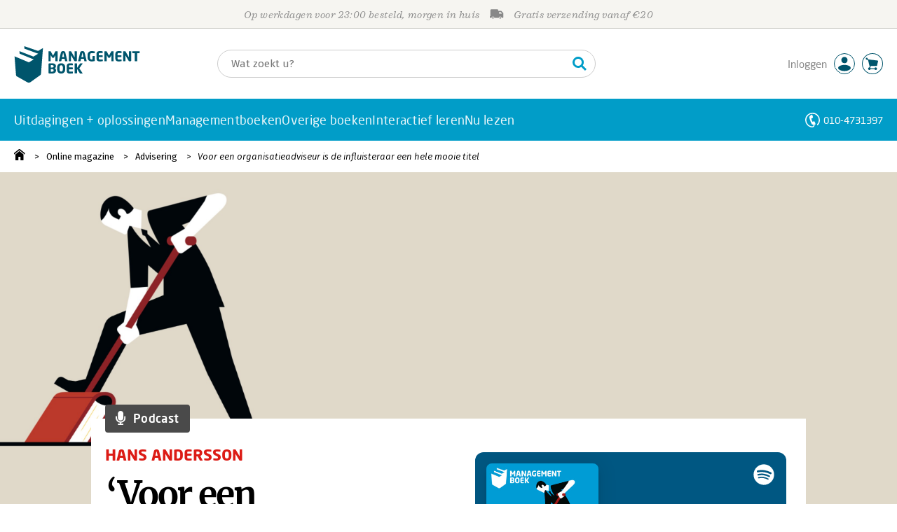

--- FILE ---
content_type: text/html; charset=utf-8
request_url: https://www.youtube-nocookie.com/embed/9Ej-wBH7vWI?showinfo=1
body_size: 50137
content:
<!DOCTYPE html><html lang="en" dir="ltr" data-cast-api-enabled="true"><head><meta name="viewport" content="width=device-width, initial-scale=1"><script nonce="zRDwdvHRyuQyasBUV1eAuw">if ('undefined' == typeof Symbol || 'undefined' == typeof Symbol.iterator) {delete Array.prototype.entries;}</script><style name="www-roboto" nonce="PyVHuy2aRx44yZzE3Fn63g">@font-face{font-family:'Roboto';font-style:normal;font-weight:400;font-stretch:100%;src:url(//fonts.gstatic.com/s/roboto/v48/KFO7CnqEu92Fr1ME7kSn66aGLdTylUAMa3GUBHMdazTgWw.woff2)format('woff2');unicode-range:U+0460-052F,U+1C80-1C8A,U+20B4,U+2DE0-2DFF,U+A640-A69F,U+FE2E-FE2F;}@font-face{font-family:'Roboto';font-style:normal;font-weight:400;font-stretch:100%;src:url(//fonts.gstatic.com/s/roboto/v48/KFO7CnqEu92Fr1ME7kSn66aGLdTylUAMa3iUBHMdazTgWw.woff2)format('woff2');unicode-range:U+0301,U+0400-045F,U+0490-0491,U+04B0-04B1,U+2116;}@font-face{font-family:'Roboto';font-style:normal;font-weight:400;font-stretch:100%;src:url(//fonts.gstatic.com/s/roboto/v48/KFO7CnqEu92Fr1ME7kSn66aGLdTylUAMa3CUBHMdazTgWw.woff2)format('woff2');unicode-range:U+1F00-1FFF;}@font-face{font-family:'Roboto';font-style:normal;font-weight:400;font-stretch:100%;src:url(//fonts.gstatic.com/s/roboto/v48/KFO7CnqEu92Fr1ME7kSn66aGLdTylUAMa3-UBHMdazTgWw.woff2)format('woff2');unicode-range:U+0370-0377,U+037A-037F,U+0384-038A,U+038C,U+038E-03A1,U+03A3-03FF;}@font-face{font-family:'Roboto';font-style:normal;font-weight:400;font-stretch:100%;src:url(//fonts.gstatic.com/s/roboto/v48/KFO7CnqEu92Fr1ME7kSn66aGLdTylUAMawCUBHMdazTgWw.woff2)format('woff2');unicode-range:U+0302-0303,U+0305,U+0307-0308,U+0310,U+0312,U+0315,U+031A,U+0326-0327,U+032C,U+032F-0330,U+0332-0333,U+0338,U+033A,U+0346,U+034D,U+0391-03A1,U+03A3-03A9,U+03B1-03C9,U+03D1,U+03D5-03D6,U+03F0-03F1,U+03F4-03F5,U+2016-2017,U+2034-2038,U+203C,U+2040,U+2043,U+2047,U+2050,U+2057,U+205F,U+2070-2071,U+2074-208E,U+2090-209C,U+20D0-20DC,U+20E1,U+20E5-20EF,U+2100-2112,U+2114-2115,U+2117-2121,U+2123-214F,U+2190,U+2192,U+2194-21AE,U+21B0-21E5,U+21F1-21F2,U+21F4-2211,U+2213-2214,U+2216-22FF,U+2308-230B,U+2310,U+2319,U+231C-2321,U+2336-237A,U+237C,U+2395,U+239B-23B7,U+23D0,U+23DC-23E1,U+2474-2475,U+25AF,U+25B3,U+25B7,U+25BD,U+25C1,U+25CA,U+25CC,U+25FB,U+266D-266F,U+27C0-27FF,U+2900-2AFF,U+2B0E-2B11,U+2B30-2B4C,U+2BFE,U+3030,U+FF5B,U+FF5D,U+1D400-1D7FF,U+1EE00-1EEFF;}@font-face{font-family:'Roboto';font-style:normal;font-weight:400;font-stretch:100%;src:url(//fonts.gstatic.com/s/roboto/v48/KFO7CnqEu92Fr1ME7kSn66aGLdTylUAMaxKUBHMdazTgWw.woff2)format('woff2');unicode-range:U+0001-000C,U+000E-001F,U+007F-009F,U+20DD-20E0,U+20E2-20E4,U+2150-218F,U+2190,U+2192,U+2194-2199,U+21AF,U+21E6-21F0,U+21F3,U+2218-2219,U+2299,U+22C4-22C6,U+2300-243F,U+2440-244A,U+2460-24FF,U+25A0-27BF,U+2800-28FF,U+2921-2922,U+2981,U+29BF,U+29EB,U+2B00-2BFF,U+4DC0-4DFF,U+FFF9-FFFB,U+10140-1018E,U+10190-1019C,U+101A0,U+101D0-101FD,U+102E0-102FB,U+10E60-10E7E,U+1D2C0-1D2D3,U+1D2E0-1D37F,U+1F000-1F0FF,U+1F100-1F1AD,U+1F1E6-1F1FF,U+1F30D-1F30F,U+1F315,U+1F31C,U+1F31E,U+1F320-1F32C,U+1F336,U+1F378,U+1F37D,U+1F382,U+1F393-1F39F,U+1F3A7-1F3A8,U+1F3AC-1F3AF,U+1F3C2,U+1F3C4-1F3C6,U+1F3CA-1F3CE,U+1F3D4-1F3E0,U+1F3ED,U+1F3F1-1F3F3,U+1F3F5-1F3F7,U+1F408,U+1F415,U+1F41F,U+1F426,U+1F43F,U+1F441-1F442,U+1F444,U+1F446-1F449,U+1F44C-1F44E,U+1F453,U+1F46A,U+1F47D,U+1F4A3,U+1F4B0,U+1F4B3,U+1F4B9,U+1F4BB,U+1F4BF,U+1F4C8-1F4CB,U+1F4D6,U+1F4DA,U+1F4DF,U+1F4E3-1F4E6,U+1F4EA-1F4ED,U+1F4F7,U+1F4F9-1F4FB,U+1F4FD-1F4FE,U+1F503,U+1F507-1F50B,U+1F50D,U+1F512-1F513,U+1F53E-1F54A,U+1F54F-1F5FA,U+1F610,U+1F650-1F67F,U+1F687,U+1F68D,U+1F691,U+1F694,U+1F698,U+1F6AD,U+1F6B2,U+1F6B9-1F6BA,U+1F6BC,U+1F6C6-1F6CF,U+1F6D3-1F6D7,U+1F6E0-1F6EA,U+1F6F0-1F6F3,U+1F6F7-1F6FC,U+1F700-1F7FF,U+1F800-1F80B,U+1F810-1F847,U+1F850-1F859,U+1F860-1F887,U+1F890-1F8AD,U+1F8B0-1F8BB,U+1F8C0-1F8C1,U+1F900-1F90B,U+1F93B,U+1F946,U+1F984,U+1F996,U+1F9E9,U+1FA00-1FA6F,U+1FA70-1FA7C,U+1FA80-1FA89,U+1FA8F-1FAC6,U+1FACE-1FADC,U+1FADF-1FAE9,U+1FAF0-1FAF8,U+1FB00-1FBFF;}@font-face{font-family:'Roboto';font-style:normal;font-weight:400;font-stretch:100%;src:url(//fonts.gstatic.com/s/roboto/v48/KFO7CnqEu92Fr1ME7kSn66aGLdTylUAMa3OUBHMdazTgWw.woff2)format('woff2');unicode-range:U+0102-0103,U+0110-0111,U+0128-0129,U+0168-0169,U+01A0-01A1,U+01AF-01B0,U+0300-0301,U+0303-0304,U+0308-0309,U+0323,U+0329,U+1EA0-1EF9,U+20AB;}@font-face{font-family:'Roboto';font-style:normal;font-weight:400;font-stretch:100%;src:url(//fonts.gstatic.com/s/roboto/v48/KFO7CnqEu92Fr1ME7kSn66aGLdTylUAMa3KUBHMdazTgWw.woff2)format('woff2');unicode-range:U+0100-02BA,U+02BD-02C5,U+02C7-02CC,U+02CE-02D7,U+02DD-02FF,U+0304,U+0308,U+0329,U+1D00-1DBF,U+1E00-1E9F,U+1EF2-1EFF,U+2020,U+20A0-20AB,U+20AD-20C0,U+2113,U+2C60-2C7F,U+A720-A7FF;}@font-face{font-family:'Roboto';font-style:normal;font-weight:400;font-stretch:100%;src:url(//fonts.gstatic.com/s/roboto/v48/KFO7CnqEu92Fr1ME7kSn66aGLdTylUAMa3yUBHMdazQ.woff2)format('woff2');unicode-range:U+0000-00FF,U+0131,U+0152-0153,U+02BB-02BC,U+02C6,U+02DA,U+02DC,U+0304,U+0308,U+0329,U+2000-206F,U+20AC,U+2122,U+2191,U+2193,U+2212,U+2215,U+FEFF,U+FFFD;}@font-face{font-family:'Roboto';font-style:normal;font-weight:500;font-stretch:100%;src:url(//fonts.gstatic.com/s/roboto/v48/KFO7CnqEu92Fr1ME7kSn66aGLdTylUAMa3GUBHMdazTgWw.woff2)format('woff2');unicode-range:U+0460-052F,U+1C80-1C8A,U+20B4,U+2DE0-2DFF,U+A640-A69F,U+FE2E-FE2F;}@font-face{font-family:'Roboto';font-style:normal;font-weight:500;font-stretch:100%;src:url(//fonts.gstatic.com/s/roboto/v48/KFO7CnqEu92Fr1ME7kSn66aGLdTylUAMa3iUBHMdazTgWw.woff2)format('woff2');unicode-range:U+0301,U+0400-045F,U+0490-0491,U+04B0-04B1,U+2116;}@font-face{font-family:'Roboto';font-style:normal;font-weight:500;font-stretch:100%;src:url(//fonts.gstatic.com/s/roboto/v48/KFO7CnqEu92Fr1ME7kSn66aGLdTylUAMa3CUBHMdazTgWw.woff2)format('woff2');unicode-range:U+1F00-1FFF;}@font-face{font-family:'Roboto';font-style:normal;font-weight:500;font-stretch:100%;src:url(//fonts.gstatic.com/s/roboto/v48/KFO7CnqEu92Fr1ME7kSn66aGLdTylUAMa3-UBHMdazTgWw.woff2)format('woff2');unicode-range:U+0370-0377,U+037A-037F,U+0384-038A,U+038C,U+038E-03A1,U+03A3-03FF;}@font-face{font-family:'Roboto';font-style:normal;font-weight:500;font-stretch:100%;src:url(//fonts.gstatic.com/s/roboto/v48/KFO7CnqEu92Fr1ME7kSn66aGLdTylUAMawCUBHMdazTgWw.woff2)format('woff2');unicode-range:U+0302-0303,U+0305,U+0307-0308,U+0310,U+0312,U+0315,U+031A,U+0326-0327,U+032C,U+032F-0330,U+0332-0333,U+0338,U+033A,U+0346,U+034D,U+0391-03A1,U+03A3-03A9,U+03B1-03C9,U+03D1,U+03D5-03D6,U+03F0-03F1,U+03F4-03F5,U+2016-2017,U+2034-2038,U+203C,U+2040,U+2043,U+2047,U+2050,U+2057,U+205F,U+2070-2071,U+2074-208E,U+2090-209C,U+20D0-20DC,U+20E1,U+20E5-20EF,U+2100-2112,U+2114-2115,U+2117-2121,U+2123-214F,U+2190,U+2192,U+2194-21AE,U+21B0-21E5,U+21F1-21F2,U+21F4-2211,U+2213-2214,U+2216-22FF,U+2308-230B,U+2310,U+2319,U+231C-2321,U+2336-237A,U+237C,U+2395,U+239B-23B7,U+23D0,U+23DC-23E1,U+2474-2475,U+25AF,U+25B3,U+25B7,U+25BD,U+25C1,U+25CA,U+25CC,U+25FB,U+266D-266F,U+27C0-27FF,U+2900-2AFF,U+2B0E-2B11,U+2B30-2B4C,U+2BFE,U+3030,U+FF5B,U+FF5D,U+1D400-1D7FF,U+1EE00-1EEFF;}@font-face{font-family:'Roboto';font-style:normal;font-weight:500;font-stretch:100%;src:url(//fonts.gstatic.com/s/roboto/v48/KFO7CnqEu92Fr1ME7kSn66aGLdTylUAMaxKUBHMdazTgWw.woff2)format('woff2');unicode-range:U+0001-000C,U+000E-001F,U+007F-009F,U+20DD-20E0,U+20E2-20E4,U+2150-218F,U+2190,U+2192,U+2194-2199,U+21AF,U+21E6-21F0,U+21F3,U+2218-2219,U+2299,U+22C4-22C6,U+2300-243F,U+2440-244A,U+2460-24FF,U+25A0-27BF,U+2800-28FF,U+2921-2922,U+2981,U+29BF,U+29EB,U+2B00-2BFF,U+4DC0-4DFF,U+FFF9-FFFB,U+10140-1018E,U+10190-1019C,U+101A0,U+101D0-101FD,U+102E0-102FB,U+10E60-10E7E,U+1D2C0-1D2D3,U+1D2E0-1D37F,U+1F000-1F0FF,U+1F100-1F1AD,U+1F1E6-1F1FF,U+1F30D-1F30F,U+1F315,U+1F31C,U+1F31E,U+1F320-1F32C,U+1F336,U+1F378,U+1F37D,U+1F382,U+1F393-1F39F,U+1F3A7-1F3A8,U+1F3AC-1F3AF,U+1F3C2,U+1F3C4-1F3C6,U+1F3CA-1F3CE,U+1F3D4-1F3E0,U+1F3ED,U+1F3F1-1F3F3,U+1F3F5-1F3F7,U+1F408,U+1F415,U+1F41F,U+1F426,U+1F43F,U+1F441-1F442,U+1F444,U+1F446-1F449,U+1F44C-1F44E,U+1F453,U+1F46A,U+1F47D,U+1F4A3,U+1F4B0,U+1F4B3,U+1F4B9,U+1F4BB,U+1F4BF,U+1F4C8-1F4CB,U+1F4D6,U+1F4DA,U+1F4DF,U+1F4E3-1F4E6,U+1F4EA-1F4ED,U+1F4F7,U+1F4F9-1F4FB,U+1F4FD-1F4FE,U+1F503,U+1F507-1F50B,U+1F50D,U+1F512-1F513,U+1F53E-1F54A,U+1F54F-1F5FA,U+1F610,U+1F650-1F67F,U+1F687,U+1F68D,U+1F691,U+1F694,U+1F698,U+1F6AD,U+1F6B2,U+1F6B9-1F6BA,U+1F6BC,U+1F6C6-1F6CF,U+1F6D3-1F6D7,U+1F6E0-1F6EA,U+1F6F0-1F6F3,U+1F6F7-1F6FC,U+1F700-1F7FF,U+1F800-1F80B,U+1F810-1F847,U+1F850-1F859,U+1F860-1F887,U+1F890-1F8AD,U+1F8B0-1F8BB,U+1F8C0-1F8C1,U+1F900-1F90B,U+1F93B,U+1F946,U+1F984,U+1F996,U+1F9E9,U+1FA00-1FA6F,U+1FA70-1FA7C,U+1FA80-1FA89,U+1FA8F-1FAC6,U+1FACE-1FADC,U+1FADF-1FAE9,U+1FAF0-1FAF8,U+1FB00-1FBFF;}@font-face{font-family:'Roboto';font-style:normal;font-weight:500;font-stretch:100%;src:url(//fonts.gstatic.com/s/roboto/v48/KFO7CnqEu92Fr1ME7kSn66aGLdTylUAMa3OUBHMdazTgWw.woff2)format('woff2');unicode-range:U+0102-0103,U+0110-0111,U+0128-0129,U+0168-0169,U+01A0-01A1,U+01AF-01B0,U+0300-0301,U+0303-0304,U+0308-0309,U+0323,U+0329,U+1EA0-1EF9,U+20AB;}@font-face{font-family:'Roboto';font-style:normal;font-weight:500;font-stretch:100%;src:url(//fonts.gstatic.com/s/roboto/v48/KFO7CnqEu92Fr1ME7kSn66aGLdTylUAMa3KUBHMdazTgWw.woff2)format('woff2');unicode-range:U+0100-02BA,U+02BD-02C5,U+02C7-02CC,U+02CE-02D7,U+02DD-02FF,U+0304,U+0308,U+0329,U+1D00-1DBF,U+1E00-1E9F,U+1EF2-1EFF,U+2020,U+20A0-20AB,U+20AD-20C0,U+2113,U+2C60-2C7F,U+A720-A7FF;}@font-face{font-family:'Roboto';font-style:normal;font-weight:500;font-stretch:100%;src:url(//fonts.gstatic.com/s/roboto/v48/KFO7CnqEu92Fr1ME7kSn66aGLdTylUAMa3yUBHMdazQ.woff2)format('woff2');unicode-range:U+0000-00FF,U+0131,U+0152-0153,U+02BB-02BC,U+02C6,U+02DA,U+02DC,U+0304,U+0308,U+0329,U+2000-206F,U+20AC,U+2122,U+2191,U+2193,U+2212,U+2215,U+FEFF,U+FFFD;}</style><script name="www-roboto" nonce="zRDwdvHRyuQyasBUV1eAuw">if (document.fonts && document.fonts.load) {document.fonts.load("400 10pt Roboto", "E"); document.fonts.load("500 10pt Roboto", "E");}</script><link rel="stylesheet" href="/s/player/b95b0e7a/www-player.css" name="www-player" nonce="PyVHuy2aRx44yZzE3Fn63g"><style nonce="PyVHuy2aRx44yZzE3Fn63g">html {overflow: hidden;}body {font: 12px Roboto, Arial, sans-serif; background-color: #000; color: #fff; height: 100%; width: 100%; overflow: hidden; position: absolute; margin: 0; padding: 0;}#player {width: 100%; height: 100%;}h1 {text-align: center; color: #fff;}h3 {margin-top: 6px; margin-bottom: 3px;}.player-unavailable {position: absolute; top: 0; left: 0; right: 0; bottom: 0; padding: 25px; font-size: 13px; background: url(/img/meh7.png) 50% 65% no-repeat;}.player-unavailable .message {text-align: left; margin: 0 -5px 15px; padding: 0 5px 14px; border-bottom: 1px solid #888; font-size: 19px; font-weight: normal;}.player-unavailable a {color: #167ac6; text-decoration: none;}</style><script nonce="zRDwdvHRyuQyasBUV1eAuw">var ytcsi={gt:function(n){n=(n||"")+"data_";return ytcsi[n]||(ytcsi[n]={tick:{},info:{},gel:{preLoggedGelInfos:[]}})},now:window.performance&&window.performance.timing&&window.performance.now&&window.performance.timing.navigationStart?function(){return window.performance.timing.navigationStart+window.performance.now()}:function(){return(new Date).getTime()},tick:function(l,t,n){var ticks=ytcsi.gt(n).tick;var v=t||ytcsi.now();if(ticks[l]){ticks["_"+l]=ticks["_"+l]||[ticks[l]];ticks["_"+l].push(v)}ticks[l]=
v},info:function(k,v,n){ytcsi.gt(n).info[k]=v},infoGel:function(p,n){ytcsi.gt(n).gel.preLoggedGelInfos.push(p)},setStart:function(t,n){ytcsi.tick("_start",t,n)}};
(function(w,d){function isGecko(){if(!w.navigator)return false;try{if(w.navigator.userAgentData&&w.navigator.userAgentData.brands&&w.navigator.userAgentData.brands.length){var brands=w.navigator.userAgentData.brands;var i=0;for(;i<brands.length;i++)if(brands[i]&&brands[i].brand==="Firefox")return true;return false}}catch(e){setTimeout(function(){throw e;})}if(!w.navigator.userAgent)return false;var ua=w.navigator.userAgent;return ua.indexOf("Gecko")>0&&ua.toLowerCase().indexOf("webkit")<0&&ua.indexOf("Edge")<
0&&ua.indexOf("Trident")<0&&ua.indexOf("MSIE")<0}ytcsi.setStart(w.performance?w.performance.timing.responseStart:null);var isPrerender=(d.visibilityState||d.webkitVisibilityState)=="prerender";var vName=!d.visibilityState&&d.webkitVisibilityState?"webkitvisibilitychange":"visibilitychange";if(isPrerender){var startTick=function(){ytcsi.setStart();d.removeEventListener(vName,startTick)};d.addEventListener(vName,startTick,false)}if(d.addEventListener)d.addEventListener(vName,function(){ytcsi.tick("vc")},
false);if(isGecko()){var isHidden=(d.visibilityState||d.webkitVisibilityState)=="hidden";if(isHidden)ytcsi.tick("vc")}var slt=function(el,t){setTimeout(function(){var n=ytcsi.now();el.loadTime=n;if(el.slt)el.slt()},t)};w.__ytRIL=function(el){if(!el.getAttribute("data-thumb"))if(w.requestAnimationFrame)w.requestAnimationFrame(function(){slt(el,0)});else slt(el,16)}})(window,document);
</script><script nonce="zRDwdvHRyuQyasBUV1eAuw">var ytcfg={d:function(){return window.yt&&yt.config_||ytcfg.data_||(ytcfg.data_={})},get:function(k,o){return k in ytcfg.d()?ytcfg.d()[k]:o},set:function(){var a=arguments;if(a.length>1)ytcfg.d()[a[0]]=a[1];else{var k;for(k in a[0])ytcfg.d()[k]=a[0][k]}}};
ytcfg.set({"CLIENT_CANARY_STATE":"none","DEVICE":"cbr\u003dChrome\u0026cbrand\u003dapple\u0026cbrver\u003d131.0.0.0\u0026ceng\u003dWebKit\u0026cengver\u003d537.36\u0026cos\u003dMacintosh\u0026cosver\u003d10_15_7\u0026cplatform\u003dDESKTOP","EVENT_ID":"GYZwaZ3JJ9GW1NgPqLmbqQg","EXPERIMENT_FLAGS":{"ab_det_apm":true,"ab_det_el_h":true,"ab_det_em_inj":true,"ab_l_sig_st":true,"ab_l_sig_st_e":true,"action_companion_center_align_description":true,"allow_skip_networkless":true,"always_send_and_write":true,"att_web_record_metrics":true,"attmusi":true,"c3_enable_button_impression_logging":true,"c3_watch_page_component":true,"cancel_pending_navs":true,"clean_up_manual_attribution_header":true,"config_age_report_killswitch":true,"cow_optimize_idom_compat":true,"csi_config_handling_infra":true,"csi_on_gel":true,"delhi_mweb_colorful_sd":true,"delhi_mweb_colorful_sd_v2":true,"deprecate_csi_has_info":true,"deprecate_pair_servlet_enabled":true,"desktop_sparkles_light_cta_button":true,"disable_cached_masthead_data":true,"disable_child_node_auto_formatted_strings":true,"disable_log_to_visitor_layer":true,"disable_pacf_logging_for_memory_limited_tv":true,"embeds_enable_eid_enforcement_for_youtube":true,"embeds_enable_info_panel_dismissal":true,"embeds_enable_pfp_always_unbranded":true,"embeds_muted_autoplay_sound_fix":true,"embeds_serve_es6_client":true,"embeds_web_nwl_disable_nocookie":true,"embeds_web_updated_shorts_definition_fix":true,"enable_active_view_display_ad_renderer_web_home":true,"enable_ad_disclosure_banner_a11y_fix":true,"enable_chips_shelf_view_model_fully_reactive":true,"enable_client_creator_goal_ticker_bar_revamp":true,"enable_client_only_wiz_direct_reactions":true,"enable_client_sli_logging":true,"enable_client_streamz_web":true,"enable_client_ve_spec":true,"enable_cloud_save_error_popup_after_retry":true,"enable_dai_sdf_h5_preroll":true,"enable_datasync_id_header_in_web_vss_pings":true,"enable_default_mono_cta_migration_web_client":true,"enable_docked_chat_messages":true,"enable_drop_shadow_experiment":true,"enable_entity_store_from_dependency_injection":true,"enable_inline_muted_playback_on_web_search":true,"enable_inline_muted_playback_on_web_search_for_vdc":true,"enable_inline_muted_playback_on_web_search_for_vdcb":true,"enable_is_extended_monitoring":true,"enable_is_mini_app_page_active_bugfix":true,"enable_logging_first_user_action_after_game_ready":true,"enable_ltc_param_fetch_from_innertube":true,"enable_masthead_mweb_padding_fix":true,"enable_menu_renderer_button_in_mweb_hclr":true,"enable_mini_app_command_handler_mweb_fix":true,"enable_mini_app_iframe_loaded_logging":true,"enable_mini_guide_downloads_item":true,"enable_mixed_direction_formatted_strings":true,"enable_mweb_livestream_ui_update":true,"enable_mweb_new_caption_language_picker":true,"enable_names_handles_account_switcher":true,"enable_network_request_logging_on_game_events":true,"enable_new_paid_product_placement":true,"enable_obtaining_ppn_query_param":true,"enable_open_in_new_tab_icon_for_short_dr_for_desktop_search":true,"enable_open_yt_content":true,"enable_origin_query_parameter_bugfix":true,"enable_pause_ads_on_ytv_html5":true,"enable_payments_purchase_manager":true,"enable_pdp_icon_prefetch":true,"enable_pl_r_si_fa":true,"enable_place_pivot_url":true,"enable_playable_a11y_label_with_badge_text":true,"enable_pv_screen_modern_text":true,"enable_removing_navbar_title_on_hashtag_page_mweb":true,"enable_resetting_scroll_position_on_flow_change":true,"enable_rta_manager":true,"enable_sdf_companion_h5":true,"enable_sdf_dai_h5_midroll":true,"enable_sdf_h5_endemic_mid_post_roll":true,"enable_sdf_on_h5_unplugged_vod_midroll":true,"enable_sdf_shorts_player_bytes_h5":true,"enable_sdk_performance_network_logging":true,"enable_sending_unwrapped_game_audio_as_serialized_metadata":true,"enable_sfv_effect_pivot_url":true,"enable_shorts_new_carousel":true,"enable_skip_ad_guidance_prompt":true,"enable_skippable_ads_for_unplugged_ad_pod":true,"enable_smearing_expansion_dai":true,"enable_third_party_info":true,"enable_time_out_messages":true,"enable_timeline_view_modern_transcript_fe":true,"enable_video_display_compact_button_group_for_desktop_search":true,"enable_web_home_top_landscape_image_layout_level_click":true,"enable_web_tiered_gel":true,"enable_window_constrained_buy_flow_dialog":true,"enable_wiz_queue_effect_and_on_init_initial_runs":true,"enable_ypc_spinners":true,"enable_yt_ata_iframe_authuser":true,"export_networkless_options":true,"export_player_version_to_ytconfig":true,"fill_single_video_with_notify_to_lasr":true,"fix_ad_miniplayer_controls_rendering":true,"fix_ads_tracking_for_swf_config_deprecation_mweb":true,"h5_companion_enable_adcpn_macro_substitution_for_click_pings":true,"h5_inplayer_enable_adcpn_macro_substitution_for_click_pings":true,"h5_reset_cache_and_filter_before_update_masthead":true,"hide_channel_creation_title_for_mweb":true,"high_ccv_client_side_caching_h5":true,"html5_log_trigger_events_with_debug_data":true,"html5_ssdai_enable_media_end_cue_range":true,"il_attach_cache_limit":true,"il_use_view_model_logging_context":true,"is_browser_support_for_webcam_streaming":true,"json_condensed_response":true,"kev_adb_pg":true,"kevlar_gel_error_routing":true,"kevlar_watch_cinematics":true,"live_chat_enable_controller_extraction":true,"live_chat_enable_rta_manager":true,"live_chat_increased_min_height":true,"log_click_with_layer_from_element_in_command_handler":true,"log_errors_through_nwl_on_retry":true,"mdx_enable_privacy_disclosure_ui":true,"mdx_load_cast_api_bootstrap_script":true,"medium_progress_bar_modification":true,"migrate_remaining_web_ad_badges_to_innertube":true,"mobile_account_menu_refresh":true,"mweb_a11y_enable_player_controls_invisible_toggle":true,"mweb_account_linking_noapp":true,"mweb_after_render_to_scheduler":true,"mweb_allow_modern_search_suggest_behavior":true,"mweb_animated_actions":true,"mweb_app_upsell_button_direct_to_app":true,"mweb_big_progress_bar":true,"mweb_c3_disable_carve_out":true,"mweb_c3_disable_carve_out_keep_external_links":true,"mweb_c3_enable_adaptive_signals":true,"mweb_c3_endscreen":true,"mweb_c3_endscreen_v2":true,"mweb_c3_library_page_enable_recent_shelf":true,"mweb_c3_remove_web_navigation_endpoint_data":true,"mweb_c3_use_canonical_from_player_response":true,"mweb_cinematic_watch":true,"mweb_command_handler":true,"mweb_delay_watch_initial_data":true,"mweb_disable_searchbar_scroll":true,"mweb_enable_fine_scrubbing_for_recs":true,"mweb_enable_keto_batch_player_fullscreen":true,"mweb_enable_keto_batch_player_progress_bar":true,"mweb_enable_keto_batch_player_tooltips":true,"mweb_enable_lockup_view_model_for_ucp":true,"mweb_enable_more_drawer":true,"mweb_enable_optional_fullscreen_landscape_locking":true,"mweb_enable_overlay_touch_manager":true,"mweb_enable_premium_carve_out_fix":true,"mweb_enable_refresh_detection":true,"mweb_enable_search_imp":true,"mweb_enable_sequence_signal":true,"mweb_enable_shorts_pivot_button":true,"mweb_enable_shorts_video_preload":true,"mweb_enable_skippables_on_jio_phone":true,"mweb_enable_storyboards":true,"mweb_enable_two_line_title_on_shorts":true,"mweb_enable_varispeed_controller":true,"mweb_enable_warm_channel_requests":true,"mweb_enable_watch_feed_infinite_scroll":true,"mweb_enable_wrapped_unplugged_pause_membership_dialog_renderer":true,"mweb_filter_video_format_in_webfe":true,"mweb_fix_livestream_seeking":true,"mweb_fix_monitor_visibility_after_render":true,"mweb_fix_section_list_continuation_item_renderers":true,"mweb_force_ios_fallback_to_native_control":true,"mweb_fp_auto_fullscreen":true,"mweb_fullscreen_controls":true,"mweb_fullscreen_controls_action_buttons":true,"mweb_fullscreen_watch_system":true,"mweb_home_reactive_shorts":true,"mweb_innertube_search_command":true,"mweb_kaios_enable_autoplay_switch_view_model":true,"mweb_lang_in_html":true,"mweb_like_button_synced_with_entities":true,"mweb_logo_use_home_page_ve":true,"mweb_module_decoration":true,"mweb_native_control_in_faux_fullscreen_shared":true,"mweb_panel_container_inert":true,"mweb_player_control_on_hover":true,"mweb_player_delhi_dtts":true,"mweb_player_settings_use_bottom_sheet":true,"mweb_player_show_previous_next_buttons_in_playlist":true,"mweb_player_skip_no_op_state_changes":true,"mweb_player_user_select_none":true,"mweb_playlist_engagement_panel":true,"mweb_progress_bar_seek_on_mouse_click":true,"mweb_pull_2_full":true,"mweb_pull_2_full_enable_touch_handlers":true,"mweb_schedule_warm_watch_response":true,"mweb_searchbox_legacy_navigation":true,"mweb_see_fewer_shorts":true,"mweb_sheets_ui_refresh":true,"mweb_shorts_comments_panel_id_change":true,"mweb_shorts_early_continuation":true,"mweb_show_ios_smart_banner":true,"mweb_show_sign_in_button_from_header":true,"mweb_use_server_url_on_startup":true,"mweb_watch_captions_enable_auto_translate":true,"mweb_watch_captions_set_default_size":true,"mweb_watch_stop_scheduler_on_player_response":true,"mweb_watchfeed_big_thumbnails":true,"mweb_yt_searchbox":true,"networkless_logging":true,"no_client_ve_attach_unless_shown":true,"nwl_send_from_memory_when_online":true,"pageid_as_header_web":true,"playback_settings_use_switch_menu":true,"player_controls_autonav_fix":true,"player_controls_skip_double_signal_update":true,"polymer_bad_build_labels":true,"polymer_verifiy_app_state":true,"qoe_send_and_write":true,"remove_chevron_from_ad_disclosure_banner_h5":true,"remove_masthead_channel_banner_on_refresh":true,"remove_slot_id_exited_trigger_for_dai_in_player_slot_expire":true,"replace_client_url_parsing_with_server_signal":true,"service_worker_enabled":true,"service_worker_push_enabled":true,"service_worker_push_home_page_prompt":true,"service_worker_push_watch_page_prompt":true,"shell_load_gcf":true,"shorten_initial_gel_batch_timeout":true,"should_use_yt_voice_endpoint_in_kaios":true,"skip_invalid_ytcsi_ticks":true,"skip_setting_info_in_csi_data_object":true,"smarter_ve_dedupping":true,"speedmaster_no_seek":true,"start_client_gcf_mweb":true,"stop_handling_click_for_non_rendering_overlay_layout":true,"suppress_error_204_logging":true,"synced_panel_scrolling_controller":true,"use_event_time_ms_header":true,"use_fifo_for_networkless":true,"use_player_abuse_bg_library":true,"use_request_time_ms_header":true,"use_session_based_sampling":true,"use_thumbnail_overlay_time_status_renderer_for_live_badge":true,"use_ts_visibilitylogger":true,"vss_final_ping_send_and_write":true,"vss_playback_use_send_and_write":true,"web_ad_metadata_clickable":true,"web_adaptive_repeat_ase":true,"web_always_load_chat_support":true,"web_animated_like":true,"web_api_url":true,"web_autonav_allow_off_by_default":true,"web_button_vm_refactor_disabled":true,"web_c3_log_app_init_finish":true,"web_csi_action_sampling_enabled":true,"web_dedupe_ve_grafting":true,"web_disable_backdrop_filter":true,"web_enable_ab_rsp_cl":true,"web_enable_course_icon_update":true,"web_enable_error_204":true,"web_enable_horizontal_video_attributes_section":true,"web_fix_segmented_like_dislike_undefined":true,"web_gcf_hashes_innertube":true,"web_gel_timeout_cap":true,"web_metadata_carousel_elref_bugfix":true,"web_parent_target_for_sheets":true,"web_persist_server_autonav_state_on_client":true,"web_playback_associated_log_ctt":true,"web_playback_associated_ve":true,"web_prefetch_preload_video":true,"web_progress_bar_draggable":true,"web_resizable_advertiser_banner_on_masthead_safari_fix":true,"web_scheduler_auto_init":true,"web_shorts_just_watched_on_channel_and_pivot_study":true,"web_shorts_just_watched_overlay":true,"web_shorts_pivot_button_view_model_reactive":true,"web_update_panel_visibility_logging_fix":true,"web_video_attribute_view_model_a11y_fix":true,"web_watch_controls_state_signals":true,"web_wiz_attributed_string":true,"web_yt_config_context":true,"webfe_mweb_watch_microdata":true,"webfe_watch_shorts_canonical_url_fix":true,"webpo_exit_on_net_err":true,"wiz_diff_overwritable":true,"wiz_memoize_stamper_items":true,"woffle_used_state_report":true,"wpo_gel_strz":true,"ytcp_paper_tooltip_use_scoped_owner_root":true,"H5_async_logging_delay_ms":30000.0,"attention_logging_scroll_throttle":500.0,"autoplay_pause_by_lact_sampling_fraction":0.0,"cinematic_watch_effect_opacity":0.4,"log_window_onerror_fraction":0.1,"speedmaster_playback_rate":2.0,"tv_pacf_logging_sample_rate":0.01,"web_attention_logging_scroll_throttle":500.0,"web_load_prediction_threshold":0.1,"web_navigation_prediction_threshold":0.1,"web_pbj_log_warning_rate":0.0,"web_system_health_fraction":0.01,"ytidb_transaction_ended_event_rate_limit":0.02,"active_time_update_interval_ms":10000,"att_init_delay":500,"autoplay_pause_by_lact_sec":0,"botguard_async_snapshot_timeout_ms":3000,"check_navigator_accuracy_timeout_ms":0,"cinematic_watch_css_filter_blur_strength":40,"cinematic_watch_fade_out_duration":500,"close_webview_delay_ms":100,"cloud_save_game_data_rate_limit_ms":3000,"compression_disable_point":10,"custom_active_view_tos_timeout_ms":3600000,"embeds_widget_poll_interval_ms":0,"gel_min_batch_size":3,"gel_queue_timeout_max_ms":60000,"get_async_timeout_ms":60000,"hide_cta_for_home_web_video_ads_animate_in_time":2,"html5_byterate_soft_cap":0,"initial_gel_batch_timeout":2000,"max_body_size_to_compress":500000,"max_prefetch_window_sec_for_livestream_optimization":10,"min_prefetch_offset_sec_for_livestream_optimization":20,"mini_app_container_iframe_src_update_delay_ms":0,"multiple_preview_news_duration_time":11000,"mweb_c3_toast_duration_ms":5000,"mweb_deep_link_fallback_timeout_ms":10000,"mweb_delay_response_received_actions":100,"mweb_fp_dpad_rate_limit_ms":0,"mweb_fp_dpad_watch_title_clamp_lines":0,"mweb_history_manager_cache_size":100,"mweb_ios_fullscreen_playback_transition_delay_ms":500,"mweb_ios_fullscreen_system_pause_epilson_ms":0,"mweb_override_response_store_expiration_ms":0,"mweb_shorts_early_continuation_trigger_threshold":4,"mweb_w2w_max_age_seconds":0,"mweb_watch_captions_default_size":2,"neon_dark_launch_gradient_count":0,"network_polling_interval":30000,"play_click_interval_ms":30000,"play_ping_interval_ms":10000,"prefetch_comments_ms_after_video":0,"send_config_hash_timer":0,"service_worker_push_logged_out_prompt_watches":-1,"service_worker_push_prompt_cap":-1,"service_worker_push_prompt_delay_microseconds":3888000000000,"show_mini_app_ad_frequency_cap_ms":300000,"slow_compressions_before_abandon_count":4,"speedmaster_cancellation_movement_dp":10,"speedmaster_touch_activation_ms":500,"web_attention_logging_throttle":500,"web_foreground_heartbeat_interval_ms":28000,"web_gel_debounce_ms":10000,"web_logging_max_batch":100,"web_max_tracing_events":50,"web_tracing_session_replay":0,"wil_icon_max_concurrent_fetches":9999,"ytidb_remake_db_retries":3,"ytidb_reopen_db_retries":3,"WebClientReleaseProcessCritical__youtube_embeds_client_version_override":"","WebClientReleaseProcessCritical__youtube_embeds_web_client_version_override":"","WebClientReleaseProcessCritical__youtube_mweb_client_version_override":"","debug_forced_internalcountrycode":"","embeds_web_synth_ch_headers_banned_urls_regex":"","enable_web_media_service":"DISABLED","il_payload_scraping":"","live_chat_unicode_emoji_json_url":"https://www.gstatic.com/youtube/img/emojis/emojis-svg-9.json","mweb_deep_link_feature_tag_suffix":"11268432","mweb_enable_shorts_innertube_player_prefetch_trigger":"NONE","mweb_fp_dpad":"home,search,browse,channel,create_channel,experiments,settings,trending,oops,404,paid_memberships,sponsorship,premium,shorts","mweb_fp_dpad_linear_navigation":"","mweb_fp_dpad_linear_navigation_visitor":"","mweb_fp_dpad_visitor":"","mweb_preload_video_by_player_vars":"","mweb_sign_in_button_style":"STYLE_SUGGESTIVE_AVATAR","place_pivot_triggering_container_alternate":"","place_pivot_triggering_counterfactual_container_alternate":"","search_ui_mweb_searchbar_restyle":"DEFAULT","service_worker_push_force_notification_prompt_tag":"1","service_worker_scope":"/","suggest_exp_str":"","web_client_version_override":"","kevlar_command_handler_command_banlist":[],"mini_app_ids_without_game_ready":["UgkxHHtsak1SC8mRGHMZewc4HzeAY3yhPPmJ","Ugkx7OgzFqE6z_5Mtf4YsotGfQNII1DF_RBm"],"web_op_signal_type_banlist":[],"web_tracing_enabled_spans":["event","command"]},"GAPI_HINT_PARAMS":"m;/_/scs/abc-static/_/js/k\u003dgapi.gapi.en.FZb77tO2YW4.O/d\u003d1/rs\u003dAHpOoo8lqavmo6ayfVxZovyDiP6g3TOVSQ/m\u003d__features__","GAPI_HOST":"https://apis.google.com","GAPI_LOCALE":"en_US","GL":"US","HL":"en","HTML_DIR":"ltr","HTML_LANG":"en","INNERTUBE_API_KEY":"AIzaSyAO_FJ2SlqU8Q4STEHLGCilw_Y9_11qcW8","INNERTUBE_API_VERSION":"v1","INNERTUBE_CLIENT_NAME":"WEB_EMBEDDED_PLAYER","INNERTUBE_CLIENT_VERSION":"1.20260116.01.00","INNERTUBE_CONTEXT":{"client":{"hl":"en","gl":"US","remoteHost":"3.17.77.253","deviceMake":"Apple","deviceModel":"","visitorData":"[base64]%3D%3D","userAgent":"Mozilla/5.0 (Macintosh; Intel Mac OS X 10_15_7) AppleWebKit/537.36 (KHTML, like Gecko) Chrome/131.0.0.0 Safari/537.36; ClaudeBot/1.0; +claudebot@anthropic.com),gzip(gfe)","clientName":"WEB_EMBEDDED_PLAYER","clientVersion":"1.20260116.01.00","osName":"Macintosh","osVersion":"10_15_7","originalUrl":"https://www.youtube-nocookie.com/embed/9Ej-wBH7vWI?showinfo\u003d1","platform":"DESKTOP","clientFormFactor":"UNKNOWN_FORM_FACTOR","configInfo":{"appInstallData":"[base64]%3D%3D"},"browserName":"Chrome","browserVersion":"131.0.0.0","acceptHeader":"text/html,application/xhtml+xml,application/xml;q\u003d0.9,image/webp,image/apng,*/*;q\u003d0.8,application/signed-exchange;v\u003db3;q\u003d0.9","deviceExperimentId":"ChxOelU1TnpjeU1EQXhNell5T0RBd01UUXpPQT09EJmMwssGGJmMwssG","rolloutToken":"CLTQlo6y74z7XRDVyNPRk5ySAxjVyNPRk5ySAw%3D%3D"},"user":{"lockedSafetyMode":false},"request":{"useSsl":true},"clickTracking":{"clickTrackingParams":"IhMI3bnT0ZOckgMVUQsVBR2o3CaF"},"thirdParty":{"embeddedPlayerContext":{"embeddedPlayerEncryptedContext":"AD5ZzFQ-YbAhbE2z6vYdWag_8cekHE22r1VMtBQuPkau2q80ko8iAMjDKxbgFqzuJnZAH4WB9bEfoeUMUjolKbVL2KbwnuYrhX-tcdM3gG7RdcS6yTXQ-3qeyN34uQhQN5fAR7QAq_o","ancestorOriginsSupported":false}}},"INNERTUBE_CONTEXT_CLIENT_NAME":56,"INNERTUBE_CONTEXT_CLIENT_VERSION":"1.20260116.01.00","INNERTUBE_CONTEXT_GL":"US","INNERTUBE_CONTEXT_HL":"en","LATEST_ECATCHER_SERVICE_TRACKING_PARAMS":{"client.name":"WEB_EMBEDDED_PLAYER","client.jsfeat":"2021"},"LOGGED_IN":false,"PAGE_BUILD_LABEL":"youtube.embeds.web_20260116_01_RC00","PAGE_CL":856990104,"SERVER_NAME":"WebFE","VISITOR_DATA":"[base64]%3D%3D","WEB_PLAYER_CONTEXT_CONFIGS":{"WEB_PLAYER_CONTEXT_CONFIG_ID_EMBEDDED_PLAYER":{"rootElementId":"movie_player","jsUrl":"/s/player/b95b0e7a/player_ias.vflset/en_US/base.js","cssUrl":"/s/player/b95b0e7a/www-player.css","contextId":"WEB_PLAYER_CONTEXT_CONFIG_ID_EMBEDDED_PLAYER","eventLabel":"embedded","contentRegion":"US","hl":"en_US","hostLanguage":"en","innertubeApiKey":"AIzaSyAO_FJ2SlqU8Q4STEHLGCilw_Y9_11qcW8","innertubeApiVersion":"v1","innertubeContextClientVersion":"1.20260116.01.00","device":{"brand":"apple","model":"","browser":"Chrome","browserVersion":"131.0.0.0","os":"Macintosh","osVersion":"10_15_7","platform":"DESKTOP","interfaceName":"WEB_EMBEDDED_PLAYER","interfaceVersion":"1.20260116.01.00"},"serializedExperimentIds":"24004644,51010235,51063643,51098299,51204329,51222973,51340662,51349914,51353393,51366423,51389629,51404808,51404810,51484222,51489568,51490331,51500051,51505436,51530495,51534669,51560386,51565115,51566373,51578633,51583567,51583821,51585555,51586118,51605258,51605395,51609829,51611457,51615068,51620867,51621065,51622351,51622844,51626154,51632249,51637029,51638932,51648336,51656216,51666467,51666850,51672162,51678339,51681662,51683502,51684302,51684307,51690848,51691590,51693510,51693995,51696107,51696619,51697032,51700777,51705183,51709242,51711227,51711298,51712601,51713237,51714463,51715041,51719112,51719410,51719628,51723508,51735450,51738919,51740460,51741220,51742829,51742877,51743155,51744563","serializedExperimentFlags":"H5_async_logging_delay_ms\u003d30000.0\u0026PlayerWeb__h5_enable_advisory_rating_restrictions\u003dtrue\u0026a11y_h5_associate_survey_question\u003dtrue\u0026ab_det_apm\u003dtrue\u0026ab_det_el_h\u003dtrue\u0026ab_det_em_inj\u003dtrue\u0026ab_l_sig_st\u003dtrue\u0026ab_l_sig_st_e\u003dtrue\u0026action_companion_center_align_description\u003dtrue\u0026ad_pod_disable_companion_persist_ads_quality\u003dtrue\u0026add_stmp_logs_for_voice_boost\u003dtrue\u0026allow_autohide_on_paused_videos\u003dtrue\u0026allow_drm_override\u003dtrue\u0026allow_live_autoplay\u003dtrue\u0026allow_poltergust_autoplay\u003dtrue\u0026allow_skip_networkless\u003dtrue\u0026allow_vp9_1080p_mq_enc\u003dtrue\u0026always_cache_redirect_endpoint\u003dtrue\u0026always_send_and_write\u003dtrue\u0026annotation_module_vast_cards_load_logging_fraction\u003d0.0\u0026assign_drm_family_by_format\u003dtrue\u0026att_web_record_metrics\u003dtrue\u0026attention_logging_scroll_throttle\u003d500.0\u0026attmusi\u003dtrue\u0026autoplay_time\u003d10000\u0026autoplay_time_for_fullscreen\u003d-1\u0026autoplay_time_for_music_content\u003d-1\u0026bg_vm_reinit_threshold\u003d7200000\u0026blocked_packages_for_sps\u003d[]\u0026botguard_async_snapshot_timeout_ms\u003d3000\u0026captions_url_add_ei\u003dtrue\u0026check_navigator_accuracy_timeout_ms\u003d0\u0026clean_up_manual_attribution_header\u003dtrue\u0026compression_disable_point\u003d10\u0026cow_optimize_idom_compat\u003dtrue\u0026csi_config_handling_infra\u003dtrue\u0026csi_on_gel\u003dtrue\u0026custom_active_view_tos_timeout_ms\u003d3600000\u0026dash_manifest_version\u003d5\u0026debug_bandaid_hostname\u003d\u0026debug_bandaid_port\u003d0\u0026debug_sherlog_username\u003d\u0026delhi_fast_follow_autonav_toggle\u003dtrue\u0026delhi_modern_player_default_thumbnail_percentage\u003d0.0\u0026delhi_modern_player_faster_autohide_delay_ms\u003d2000\u0026delhi_modern_player_pause_thumbnail_percentage\u003d0.6\u0026delhi_modern_web_player_blending_mode\u003d\u0026delhi_modern_web_player_disable_frosted_glass\u003dtrue\u0026delhi_modern_web_player_horizontal_volume_controls\u003dtrue\u0026delhi_modern_web_player_lhs_volume_controls\u003dtrue\u0026delhi_modern_web_player_responsive_compact_controls_threshold\u003d0\u0026deprecate_22\u003dtrue\u0026deprecate_csi_has_info\u003dtrue\u0026deprecate_delay_ping\u003dtrue\u0026deprecate_pair_servlet_enabled\u003dtrue\u0026desktop_sparkles_light_cta_button\u003dtrue\u0026disable_av1_setting\u003dtrue\u0026disable_branding_context\u003dtrue\u0026disable_cached_masthead_data\u003dtrue\u0026disable_channel_id_check_for_suspended_channels\u003dtrue\u0026disable_child_node_auto_formatted_strings\u003dtrue\u0026disable_lifa_for_supex_users\u003dtrue\u0026disable_log_to_visitor_layer\u003dtrue\u0026disable_mdx_connection_in_mdx_module_for_music_web\u003dtrue\u0026disable_pacf_logging_for_memory_limited_tv\u003dtrue\u0026disable_reduced_fullscreen_autoplay_countdown_for_minors\u003dtrue\u0026disable_reel_item_watch_format_filtering\u003dtrue\u0026disable_threegpp_progressive_formats\u003dtrue\u0026disable_touch_events_on_skip_button\u003dtrue\u0026edge_encryption_fill_primary_key_version\u003dtrue\u0026embeds_enable_info_panel_dismissal\u003dtrue\u0026embeds_enable_move_set_center_crop_to_public\u003dtrue\u0026embeds_enable_per_video_embed_config\u003dtrue\u0026embeds_enable_pfp_always_unbranded\u003dtrue\u0026embeds_web_lite_mode\u003d1\u0026embeds_web_nwl_disable_nocookie\u003dtrue\u0026embeds_web_synth_ch_headers_banned_urls_regex\u003d\u0026enable_aci_on_lr_feeds\u003dtrue\u0026enable_active_view_display_ad_renderer_web_home\u003dtrue\u0026enable_active_view_lr_shorts_video\u003dtrue\u0026enable_active_view_web_shorts_video\u003dtrue\u0026enable_ad_cpn_macro_substitution_for_click_pings\u003dtrue\u0026enable_ad_disclosure_banner_a11y_fix\u003dtrue\u0026enable_app_promo_endcap_eml_on_tablet\u003dtrue\u0026enable_batched_cross_device_pings_in_gel_fanout\u003dtrue\u0026enable_cast_for_web_unplugged\u003dtrue\u0026enable_cast_on_music_web\u003dtrue\u0026enable_cipher_for_manifest_urls\u003dtrue\u0026enable_cleanup_masthead_autoplay_hack_fix\u003dtrue\u0026enable_client_creator_goal_ticker_bar_revamp\u003dtrue\u0026enable_client_only_wiz_direct_reactions\u003dtrue\u0026enable_client_page_id_header_for_first_party_pings\u003dtrue\u0026enable_client_sli_logging\u003dtrue\u0026enable_client_ve_spec\u003dtrue\u0026enable_cta_banner_on_unplugged_lr\u003dtrue\u0026enable_custom_playhead_parsing\u003dtrue\u0026enable_dai_sdf_h5_preroll\u003dtrue\u0026enable_datasync_id_header_in_web_vss_pings\u003dtrue\u0026enable_default_mono_cta_migration_web_client\u003dtrue\u0026enable_dsa_ad_badge_for_action_endcap_on_android\u003dtrue\u0026enable_dsa_ad_badge_for_action_endcap_on_ios\u003dtrue\u0026enable_entity_store_from_dependency_injection\u003dtrue\u0026enable_error_corrections_infocard_web_client\u003dtrue\u0026enable_error_corrections_infocards_icon_web\u003dtrue\u0026enable_inline_muted_playback_on_web_search\u003dtrue\u0026enable_inline_muted_playback_on_web_search_for_vdc\u003dtrue\u0026enable_inline_muted_playback_on_web_search_for_vdcb\u003dtrue\u0026enable_is_extended_monitoring\u003dtrue\u0026enable_kabuki_comments_on_shorts\u003ddisabled\u0026enable_ltc_param_fetch_from_innertube\u003dtrue\u0026enable_mixed_direction_formatted_strings\u003dtrue\u0026enable_modern_skip_button_on_web\u003dtrue\u0026enable_mweb_livestream_ui_update\u003dtrue\u0026enable_new_paid_product_placement\u003dtrue\u0026enable_open_in_new_tab_icon_for_short_dr_for_desktop_search\u003dtrue\u0026enable_out_of_stock_text_all_surfaces\u003dtrue\u0026enable_paid_content_overlay_bugfix\u003dtrue\u0026enable_pause_ads_on_ytv_html5\u003dtrue\u0026enable_pl_r_si_fa\u003dtrue\u0026enable_policy_based_hqa_filter_in_watch_server\u003dtrue\u0026enable_progres_commands_lr_feeds\u003dtrue\u0026enable_progress_commands_lr_shorts\u003dtrue\u0026enable_publishing_region_param_in_sus\u003dtrue\u0026enable_pv_screen_modern_text\u003dtrue\u0026enable_rpr_token_on_ltl_lookup\u003dtrue\u0026enable_sdf_companion_h5\u003dtrue\u0026enable_sdf_dai_h5_midroll\u003dtrue\u0026enable_sdf_h5_endemic_mid_post_roll\u003dtrue\u0026enable_sdf_on_h5_unplugged_vod_midroll\u003dtrue\u0026enable_sdf_shorts_player_bytes_h5\u003dtrue\u0026enable_server_driven_abr\u003dtrue\u0026enable_server_driven_abr_for_backgroundable\u003dtrue\u0026enable_server_driven_abr_url_generation\u003dtrue\u0026enable_server_driven_readahead\u003dtrue\u0026enable_skip_ad_guidance_prompt\u003dtrue\u0026enable_skip_to_next_messaging\u003dtrue\u0026enable_skippable_ads_for_unplugged_ad_pod\u003dtrue\u0026enable_smart_skip_player_controls_shown_on_web\u003dtrue\u0026enable_smart_skip_player_controls_shown_on_web_increased_triggering_sensitivity\u003dtrue\u0026enable_smart_skip_speedmaster_on_web\u003dtrue\u0026enable_smearing_expansion_dai\u003dtrue\u0026enable_split_screen_ad_baseline_experience_endemic_live_h5\u003dtrue\u0026enable_third_party_info\u003dtrue\u0026enable_to_call_playready_backend_directly\u003dtrue\u0026enable_unified_action_endcap_on_web\u003dtrue\u0026enable_video_display_compact_button_group_for_desktop_search\u003dtrue\u0026enable_voice_boost_feature\u003dtrue\u0026enable_vp9_appletv5_on_server\u003dtrue\u0026enable_watch_server_rejected_formats_logging\u003dtrue\u0026enable_web_home_top_landscape_image_layout_level_click\u003dtrue\u0026enable_web_media_session_metadata_fix\u003dtrue\u0026enable_web_premium_varispeed_upsell\u003dtrue\u0026enable_web_tiered_gel\u003dtrue\u0026enable_wiz_queue_effect_and_on_init_initial_runs\u003dtrue\u0026enable_yt_ata_iframe_authuser\u003dtrue\u0026enable_ytv_csdai_vp9\u003dtrue\u0026export_networkless_options\u003dtrue\u0026export_player_version_to_ytconfig\u003dtrue\u0026fill_live_request_config_in_ustreamer_config\u003dtrue\u0026fill_single_video_with_notify_to_lasr\u003dtrue\u0026filter_vb_without_non_vb_equivalents\u003dtrue\u0026filter_vp9_for_live_dai\u003dtrue\u0026fix_ad_miniplayer_controls_rendering\u003dtrue\u0026fix_ads_tracking_for_swf_config_deprecation_mweb\u003dtrue\u0026fix_h5_toggle_button_a11y\u003dtrue\u0026fix_survey_color_contrast_on_destop\u003dtrue\u0026fix_toggle_button_role_for_ad_components\u003dtrue\u0026fresca_polling_delay_override\u003d0\u0026gab_return_sabr_ssdai_config\u003dtrue\u0026gel_min_batch_size\u003d3\u0026gel_queue_timeout_max_ms\u003d60000\u0026gvi_channel_client_screen\u003dtrue\u0026h5_companion_enable_adcpn_macro_substitution_for_click_pings\u003dtrue\u0026h5_enable_ad_mbs\u003dtrue\u0026h5_inplayer_enable_adcpn_macro_substitution_for_click_pings\u003dtrue\u0026h5_reset_cache_and_filter_before_update_masthead\u003dtrue\u0026heatseeker_decoration_threshold\u003d0.0\u0026hfr_dropped_framerate_fallback_threshold\u003d0\u0026hide_cta_for_home_web_video_ads_animate_in_time\u003d2\u0026high_ccv_client_side_caching_h5\u003dtrue\u0026hls_use_new_codecs_string_api\u003dtrue\u0026html5_ad_timeout_ms\u003d0\u0026html5_adaptation_step_count\u003d0\u0026html5_ads_preroll_lock_timeout_delay_ms\u003d15000\u0026html5_allow_multiview_tile_preload\u003dtrue\u0026html5_allow_preloading_with_idle_only_network_for_sabr\u003dtrue\u0026html5_allow_video_keyframe_without_audio\u003dtrue\u0026html5_apply_constraints_in_client_for_sabr\u003dtrue\u0026html5_apply_min_failures\u003dtrue\u0026html5_apply_start_time_within_ads_for_ssdai_transitions\u003dtrue\u0026html5_atr_disable_force_fallback\u003dtrue\u0026html5_att_playback_timeout_ms\u003d30000\u0026html5_attach_num_random_bytes_to_bandaid\u003d0\u0026html5_attach_po_token_to_bandaid\u003dtrue\u0026html5_autonav_cap_idle_secs\u003d0\u0026html5_autonav_quality_cap\u003d720\u0026html5_autoplay_default_quality_cap\u003d0\u0026html5_auxiliary_estimate_weight\u003d0.0\u0026html5_av1_ordinal_cap\u003d0\u0026html5_bandaid_attach_content_po_token\u003dtrue\u0026html5_block_pip_safari_delay\u003d0\u0026html5_bypass_contention_secs\u003d0.0\u0026html5_byterate_soft_cap\u003d0\u0026html5_check_for_idle_network_interval_ms\u003d1000\u0026html5_chipset_soft_cap\u003d8192\u0026html5_clamp_invalid_seek_to_min_seekable_time\u003dtrue\u0026html5_consume_all_buffered_bytes_one_poll\u003dtrue\u0026html5_continuous_goodput_probe_interval_ms\u003d0\u0026html5_d6de4_cloud_project_number\u003d868618676952\u0026html5_d6de4_defer_timeout_ms\u003d0\u0026html5_debug_data_log_probability\u003d0.0\u0026html5_decode_to_texture_cap\u003dtrue\u0026html5_default_ad_gain\u003d0.5\u0026html5_default_av1_threshold\u003d0\u0026html5_default_quality_cap\u003d0\u0026html5_defer_fetch_att_ms\u003d0\u0026html5_delayed_retry_count\u003d1\u0026html5_delayed_retry_delay_ms\u003d5000\u0026html5_deprecate_adservice\u003dtrue\u0026html5_deprecate_manifestful_fallback\u003dtrue\u0026html5_deprecate_video_tag_pool\u003dtrue\u0026html5_desktop_vr180_allow_panning\u003dtrue\u0026html5_df_downgrade_thresh\u003d0.6\u0026html5_disable_client_autonav_cap_for_onesie\u003dtrue\u0026html5_disable_loop_range_for_shorts_ads\u003dtrue\u0026html5_disable_move_pssh_to_moov\u003dtrue\u0026html5_disable_non_contiguous\u003dtrue\u0026html5_disable_peak_shave_for_onesie\u003dtrue\u0026html5_disable_ustreamer_constraint_for_sabr\u003dtrue\u0026html5_disable_web_safari_dai\u003dtrue\u0026html5_displayed_frame_rate_downgrade_threshold\u003d45\u0026html5_drm_byterate_soft_cap\u003d0\u0026html5_drm_check_all_key_error_states\u003dtrue\u0026html5_drm_cpi_license_key\u003dtrue\u0026html5_drm_live_byterate_soft_cap\u003d0\u0026html5_early_media_for_sharper_shorts\u003dtrue\u0026html5_enable_ac3\u003dtrue\u0026html5_enable_audio_track_stickiness\u003dtrue\u0026html5_enable_audio_track_stickiness_phase_two\u003dtrue\u0026html5_enable_caption_changes_for_mosaic\u003dtrue\u0026html5_enable_composite_embargo\u003dtrue\u0026html5_enable_d6de4\u003dtrue\u0026html5_enable_d6de4_cold_start_and_error\u003dtrue\u0026html5_enable_d6de4_idle_priority_job\u003dtrue\u0026html5_enable_drc\u003dtrue\u0026html5_enable_drc_toggle_api\u003dtrue\u0026html5_enable_eac3\u003dtrue\u0026html5_enable_embedded_player_visibility_signals\u003dtrue\u0026html5_enable_oduc\u003dtrue\u0026html5_enable_sabr_format_selection\u003dtrue\u0026html5_enable_sabr_from_watch_server\u003dtrue\u0026html5_enable_sabr_host_fallback\u003dtrue\u0026html5_enable_sabr_vod_streaming_xhr\u003dtrue\u0026html5_enable_server_driven_request_cancellation\u003dtrue\u0026html5_enable_sps_retry_backoff_metadata_requests\u003dtrue\u0026html5_enable_ssdai_transition_with_only_enter_cuerange\u003dtrue\u0026html5_enable_triggering_cuepoint_for_slot\u003dtrue\u0026html5_enable_tvos_dash\u003dtrue\u0026html5_enable_tvos_encrypted_vp9\u003dtrue\u0026html5_enable_widevine_for_alc\u003dtrue\u0026html5_enable_widevine_for_fast_linear\u003dtrue\u0026html5_encourage_array_coalescing\u003dtrue\u0026html5_fill_default_mosaic_audio_track_id\u003dtrue\u0026html5_fix_multi_audio_offline_playback\u003dtrue\u0026html5_fixed_media_duration_for_request\u003d0\u0026html5_force_sabr_from_watch_server_for_dfss\u003dtrue\u0026html5_forward_click_tracking_params_on_reload\u003dtrue\u0026html5_gapless_ad_autoplay_on_video_to_ad_only\u003dtrue\u0026html5_gapless_ended_transition_buffer_ms\u003d200\u0026html5_gapless_handoff_close_end_long_rebuffer_cfl\u003dtrue\u0026html5_gapless_handoff_close_end_long_rebuffer_delay_ms\u003d0\u0026html5_gapless_loop_seek_offset_in_milli\u003d0\u0026html5_gapless_slow_seek_cfl\u003dtrue\u0026html5_gapless_slow_seek_delay_ms\u003d0\u0026html5_gapless_slow_start_delay_ms\u003d0\u0026html5_generate_content_po_token\u003dtrue\u0026html5_generate_session_po_token\u003dtrue\u0026html5_gl_fps_threshold\u003d0\u0026html5_hard_cap_max_vertical_resolution_for_shorts\u003d0\u0026html5_hdcp_probing_stream_url\u003d\u0026html5_head_miss_secs\u003d0.0\u0026html5_hfr_quality_cap\u003d0\u0026html5_high_res_logging_percent\u003d1.0\u0026html5_hopeless_secs\u003d0\u0026html5_huli_ssdai_use_playback_state\u003dtrue\u0026html5_idle_rate_limit_ms\u003d0\u0026html5_ignore_sabrseek_during_adskip\u003dtrue\u0026html5_innertube_heartbeats_for_fairplay\u003dtrue\u0026html5_innertube_heartbeats_for_playready\u003dtrue\u0026html5_innertube_heartbeats_for_widevine\u003dtrue\u0026html5_jumbo_mobile_subsegment_readahead_target\u003d3.0\u0026html5_jumbo_ull_nonstreaming_mffa_ms\u003d4000\u0026html5_jumbo_ull_subsegment_readahead_target\u003d1.3\u0026html5_kabuki_drm_live_51_default_off\u003dtrue\u0026html5_license_constraint_delay\u003d5000\u0026html5_live_abr_head_miss_fraction\u003d0.0\u0026html5_live_abr_repredict_fraction\u003d0.0\u0026html5_live_chunk_readahead_proxima_override\u003d0\u0026html5_live_low_latency_bandwidth_window\u003d0.0\u0026html5_live_normal_latency_bandwidth_window\u003d0.0\u0026html5_live_quality_cap\u003d0\u0026html5_live_ultra_low_latency_bandwidth_window\u003d0.0\u0026html5_liveness_drift_chunk_override\u003d0\u0026html5_liveness_drift_proxima_override\u003d0\u0026html5_log_audio_abr\u003dtrue\u0026html5_log_experiment_id_from_player_response_to_ctmp\u003d\u0026html5_log_first_ssdai_requests_killswitch\u003dtrue\u0026html5_log_rebuffer_events\u003d5\u0026html5_log_trigger_events_with_debug_data\u003dtrue\u0026html5_log_vss_extra_lr_cparams_freq\u003d\u0026html5_long_rebuffer_jiggle_cmt_delay_ms\u003d0\u0026html5_long_rebuffer_threshold_ms\u003d30000\u0026html5_manifestless_unplugged\u003dtrue\u0026html5_manifestless_vp9_otf\u003dtrue\u0026html5_max_buffer_health_for_downgrade_prop\u003d0.0\u0026html5_max_buffer_health_for_downgrade_secs\u003d0.0\u0026html5_max_byterate\u003d0\u0026html5_max_discontinuity_rewrite_count\u003d0\u0026html5_max_drift_per_track_secs\u003d0.0\u0026html5_max_headm_for_streaming_xhr\u003d0\u0026html5_max_live_dvr_window_plus_margin_secs\u003d46800.0\u0026html5_max_quality_sel_upgrade\u003d0\u0026html5_max_redirect_response_length\u003d8192\u0026html5_max_selectable_quality_ordinal\u003d0\u0026html5_max_vertical_resolution\u003d0\u0026html5_maximum_readahead_seconds\u003d0.0\u0026html5_media_fullscreen\u003dtrue\u0026html5_media_time_weight_prop\u003d0.0\u0026html5_min_failures_to_delay_retry\u003d3\u0026html5_min_media_duration_for_append_prop\u003d0.0\u0026html5_min_media_duration_for_cabr_slice\u003d0.01\u0026html5_min_playback_advance_for_steady_state_secs\u003d0\u0026html5_min_quality_ordinal\u003d0\u0026html5_min_readbehind_cap_secs\u003d60\u0026html5_min_readbehind_secs\u003d0\u0026html5_min_seconds_between_format_selections\u003d0.0\u0026html5_min_selectable_quality_ordinal\u003d0\u0026html5_min_startup_buffered_media_duration_for_live_secs\u003d0.0\u0026html5_min_startup_buffered_media_duration_secs\u003d1.2\u0026html5_min_startup_duration_live_secs\u003d0.25\u0026html5_min_underrun_buffered_pre_steady_state_ms\u003d0\u0026html5_min_upgrade_health_secs\u003d0.0\u0026html5_minimum_readahead_seconds\u003d0.0\u0026html5_mock_content_binding_for_session_token\u003d\u0026html5_move_disable_airplay\u003dtrue\u0026html5_no_placeholder_rollbacks\u003dtrue\u0026html5_non_onesie_attach_po_token\u003dtrue\u0026html5_offline_download_timeout_retry_limit\u003d4\u0026html5_offline_failure_retry_limit\u003d2\u0026html5_offline_playback_position_sync\u003dtrue\u0026html5_offline_prevent_redownload_downloaded_video\u003dtrue\u0026html5_onesie_audio_only_playback\u003dtrue\u0026html5_onesie_check_timeout\u003dtrue\u0026html5_onesie_defer_content_loader_ms\u003d0\u0026html5_onesie_live_ttl_secs\u003d8\u0026html5_onesie_prewarm_interval_ms\u003d0\u0026html5_onesie_prewarm_max_lact_ms\u003d0\u0026html5_onesie_redirector_timeout_ms\u003d0\u0026html5_onesie_send_streamer_context\u003dtrue\u0026html5_onesie_use_signed_onesie_ustreamer_config\u003dtrue\u0026html5_onesie_verbose_timing\u003dtrue\u0026html5_override_micro_discontinuities_threshold_ms\u003d-1\u0026html5_paced_poll_min_health_ms\u003d0\u0026html5_paced_poll_ms\u003d0\u0026html5_pause_on_nonforeground_platform_errors\u003dtrue\u0026html5_peak_shave\u003dtrue\u0026html5_perf_cap_override_sticky\u003dtrue\u0026html5_performance_cap_floor\u003d360\u0026html5_perserve_av1_perf_cap\u003dtrue\u0026html5_picture_in_picture_logging_onresize_ratio\u003d0.0\u0026html5_platform_max_buffer_health_oversend_duration_secs\u003d0.0\u0026html5_platform_minimum_readahead_seconds\u003d0.0\u0026html5_platform_whitelisted_for_frame_accurate_seeks\u003dtrue\u0026html5_player_att_initial_delay_ms\u003d3000\u0026html5_player_att_retry_delay_ms\u003d1500\u0026html5_player_autonav_logging\u003dtrue\u0026html5_player_dynamic_bottom_gradient\u003dtrue\u0026html5_player_min_build_cl\u003d-1\u0026html5_player_preload_ad_fix\u003dtrue\u0026html5_post_interrupt_readahead\u003d20\u0026html5_prefer_language_over_codec\u003dtrue\u0026html5_prefer_server_bwe3\u003dtrue\u0026html5_preload_before_initial_seek_with_sabr\u003dtrue\u0026html5_preload_wait_time_secs\u003d0.0\u0026html5_probe_primary_delay_base_ms\u003d0\u0026html5_process_all_encrypted_events\u003dtrue\u0026html5_publish_all_cuepoints\u003dtrue\u0026html5_qoe_proto_mock_length\u003d0\u0026html5_query_sw_secure_crypto_for_android\u003dtrue\u0026html5_random_playback_cap\u003d0\u0026html5_record_is_offline_on_playback_attempt_start\u003dtrue\u0026html5_record_ump_timing\u003dtrue\u0026html5_reload_by_kabuki_app\u003dtrue\u0026html5_remove_command_triggered_companions\u003dtrue\u0026html5_remove_not_servable_check_killswitch\u003dtrue\u0026html5_report_fatal_drm_restricted_error_killswitch\u003dtrue\u0026html5_report_slow_ads_as_error\u003dtrue\u0026html5_repredict_interval_ms\u003d0\u0026html5_request_only_hdr_or_sdr_keys\u003dtrue\u0026html5_request_size_max_kb\u003d0\u0026html5_request_size_min_kb\u003d0\u0026html5_reseek_after_time_jump_cfl\u003dtrue\u0026html5_reseek_after_time_jump_delay_ms\u003d0\u0026html5_reset_backoff_on_user_seek\u003dtrue\u0026html5_resource_bad_status_delay_scaling\u003d1.5\u0026html5_restrict_streaming_xhr_on_sqless_requests\u003dtrue\u0026html5_retry_downloads_for_expiration\u003dtrue\u0026html5_retry_on_drm_key_error\u003dtrue\u0026html5_retry_on_drm_unavailable\u003dtrue\u0026html5_retry_quota_exceeded_via_seek\u003dtrue\u0026html5_return_playback_if_already_preloaded\u003dtrue\u0026html5_sabr_enable_server_xtag_selection\u003dtrue\u0026html5_sabr_fetch_on_idle_network_preloaded_players\u003dtrue\u0026html5_sabr_force_max_network_interruption_duration_ms\u003d0\u0026html5_sabr_ignore_skipad_before_completion\u003dtrue\u0026html5_sabr_live_timing\u003dtrue\u0026html5_sabr_log_server_xtag_selection_onesie_mismatch\u003dtrue\u0026html5_sabr_min_media_bytes_factor_to_append_for_stream\u003d0.0\u0026html5_sabr_non_streaming_xhr_soft_cap\u003d0\u0026html5_sabr_non_streaming_xhr_vod_request_cancellation_timeout_ms\u003d0\u0026html5_sabr_report_partial_segment_estimated_duration\u003dtrue\u0026html5_sabr_report_request_cancellation_info\u003dtrue\u0026html5_sabr_request_limit_per_period\u003d20\u0026html5_sabr_request_limit_per_period_for_low_latency\u003d50\u0026html5_sabr_request_limit_per_period_for_ultra_low_latency\u003d20\u0026html5_sabr_request_on_constraint\u003dtrue\u0026html5_sabr_skip_client_audio_init_selection\u003dtrue\u0026html5_sabr_unused_bloat_size_bytes\u003d0\u0026html5_samsung_kant_limit_max_bitrate\u003d0\u0026html5_seek_jiggle_cmt_delay_ms\u003d8000\u0026html5_seek_new_elem_delay_ms\u003d12000\u0026html5_seek_new_elem_shorts_delay_ms\u003d2000\u0026html5_seek_new_media_element_shorts_reuse_cfl\u003dtrue\u0026html5_seek_new_media_element_shorts_reuse_delay_ms\u003d0\u0026html5_seek_new_media_source_shorts_reuse_cfl\u003dtrue\u0026html5_seek_new_media_source_shorts_reuse_delay_ms\u003d0\u0026html5_seek_set_cmt_delay_ms\u003d2000\u0026html5_seek_timeout_delay_ms\u003d20000\u0026html5_server_stitched_dai_decorated_url_retry_limit\u003d5\u0026html5_session_po_token_interval_time_ms\u003d900000\u0026html5_set_video_id_as_expected_content_binding\u003dtrue\u0026html5_shorts_gapless_ad_slow_start_cfl\u003dtrue\u0026html5_shorts_gapless_ad_slow_start_delay_ms\u003d0\u0026html5_shorts_gapless_next_buffer_in_seconds\u003d0\u0026html5_shorts_gapless_no_gllat\u003dtrue\u0026html5_shorts_gapless_slow_start_delay_ms\u003d0\u0026html5_show_drc_toggle\u003dtrue\u0026html5_simplified_backup_timeout_sabr_live\u003dtrue\u0026html5_skip_empty_po_token\u003dtrue\u0026html5_skip_slow_ad_delay_ms\u003d15000\u0026html5_slow_start_no_media_source_delay_ms\u003d0\u0026html5_slow_start_timeout_delay_ms\u003d20000\u0026html5_ssdai_enable_media_end_cue_range\u003dtrue\u0026html5_ssdai_enable_new_seek_logic\u003dtrue\u0026html5_ssdai_failure_retry_limit\u003d0\u0026html5_ssdai_log_missing_ad_config_reason\u003dtrue\u0026html5_stall_factor\u003d0.0\u0026html5_sticky_duration_mos\u003d0\u0026html5_store_xhr_headers_readable\u003dtrue\u0026html5_streaming_resilience\u003dtrue\u0026html5_streaming_xhr_time_based_consolidation_ms\u003d-1\u0026html5_subsegment_readahead_load_speed_check_interval\u003d0.5\u0026html5_subsegment_readahead_min_buffer_health_secs\u003d0.25\u0026html5_subsegment_readahead_min_buffer_health_secs_on_timeout\u003d0.1\u0026html5_subsegment_readahead_min_load_speed\u003d1.5\u0026html5_subsegment_readahead_seek_latency_fudge\u003d0.5\u0026html5_subsegment_readahead_target_buffer_health_secs\u003d0.5\u0026html5_subsegment_readahead_timeout_secs\u003d2.0\u0026html5_track_overshoot\u003dtrue\u0026html5_transfer_processing_logs_interval\u003d1000\u0026html5_trigger_loader_when_idle_network\u003dtrue\u0026html5_ugc_live_audio_51\u003dtrue\u0026html5_ugc_vod_audio_51\u003dtrue\u0026html5_unreported_seek_reseek_delay_ms\u003d0\u0026html5_update_time_on_seeked\u003dtrue\u0026html5_use_date_now_for_local_storage\u003dtrue\u0026html5_use_init_selected_audio\u003dtrue\u0026html5_use_jsonformatter_to_parse_player_response\u003dtrue\u0026html5_use_post_for_media\u003dtrue\u0026html5_use_shared_owl_instance\u003dtrue\u0026html5_use_ump\u003dtrue\u0026html5_use_ump_timing\u003dtrue\u0026html5_use_video_quality_cap_for_ustreamer_constraint\u003dtrue\u0026html5_use_video_transition_endpoint_heartbeat\u003dtrue\u0026html5_video_tbd_min_kb\u003d0\u0026html5_viewport_undersend_maximum\u003d0.0\u0026html5_volume_slider_tooltip\u003dtrue\u0026html5_wasm_initialization_delay_ms\u003d0.0\u0026html5_web_po_experiment_ids\u003d[]\u0026html5_web_po_request_key\u003d\u0026html5_web_po_token_disable_caching\u003dtrue\u0026html5_webpo_idle_priority_job\u003dtrue\u0026html5_webpo_kaios_defer_timeout_ms\u003d0\u0026html5_woffle_resume\u003dtrue\u0026html5_workaround_delay_trigger\u003dtrue\u0026ignore_overlapping_cue_points_on_endemic_live_html5\u003dtrue\u0026il_attach_cache_limit\u003dtrue\u0026il_payload_scraping\u003d\u0026il_use_view_model_logging_context\u003dtrue\u0026initial_gel_batch_timeout\u003d2000\u0026injected_license_handler_error_code\u003d0\u0026injected_license_handler_license_status\u003d0\u0026ios_and_android_fresca_polling_delay_override\u003d0\u0026itdrm_always_generate_media_keys\u003dtrue\u0026itdrm_always_use_widevine_sdk\u003dtrue\u0026itdrm_disable_external_key_rotation_system_ids\u003d[]\u0026itdrm_enable_revocation_reporting\u003dtrue\u0026itdrm_injected_license_service_error_code\u003d0\u0026itdrm_set_sabr_license_constraint\u003dtrue\u0026itdrm_use_fairplay_sdk\u003dtrue\u0026itdrm_use_widevine_sdk_for_premium_content\u003dtrue\u0026itdrm_use_widevine_sdk_only_for_sampled_dod\u003dtrue\u0026itdrm_widevine_hardened_vmp_mode\u003dlog\u0026json_condensed_response\u003dtrue\u0026kev_adb_pg\u003dtrue\u0026kevlar_command_handler_command_banlist\u003d[]\u0026kevlar_delhi_modern_web_endscreen_ideal_tile_width_percentage\u003d0.27\u0026kevlar_delhi_modern_web_endscreen_max_rows\u003d2\u0026kevlar_delhi_modern_web_endscreen_max_width\u003d500\u0026kevlar_delhi_modern_web_endscreen_min_width\u003d200\u0026kevlar_gel_error_routing\u003dtrue\u0026kevlar_miniplayer_expand_top\u003dtrue\u0026kevlar_miniplayer_play_pause_on_scrim\u003dtrue\u0026kevlar_playback_associated_queue\u003dtrue\u0026launch_license_service_all_ott_videos_automatic_fail_open\u003dtrue\u0026live_chat_enable_controller_extraction\u003dtrue\u0026live_chat_enable_rta_manager\u003dtrue\u0026live_chunk_readahead\u003d3\u0026log_click_with_layer_from_element_in_command_handler\u003dtrue\u0026log_errors_through_nwl_on_retry\u003dtrue\u0026log_window_onerror_fraction\u003d0.1\u0026manifestless_post_live\u003dtrue\u0026manifestless_post_live_ufph\u003dtrue\u0026max_body_size_to_compress\u003d500000\u0026max_cdfe_quality_ordinal\u003d0\u0026max_prefetch_window_sec_for_livestream_optimization\u003d10\u0026max_resolution_for_white_noise\u003d360\u0026mdx_enable_privacy_disclosure_ui\u003dtrue\u0026mdx_load_cast_api_bootstrap_script\u003dtrue\u0026migrate_remaining_web_ad_badges_to_innertube\u003dtrue\u0026min_prefetch_offset_sec_for_livestream_optimization\u003d20\u0026mta_drc_mutual_exclusion_removal\u003dtrue\u0026music_enable_shared_audio_tier_logic\u003dtrue\u0026mweb_account_linking_noapp\u003dtrue\u0026mweb_c3_endscreen\u003dtrue\u0026mweb_enable_fine_scrubbing_for_recs\u003dtrue\u0026mweb_enable_skippables_on_jio_phone\u003dtrue\u0026mweb_native_control_in_faux_fullscreen_shared\u003dtrue\u0026mweb_player_control_on_hover\u003dtrue\u0026mweb_progress_bar_seek_on_mouse_click\u003dtrue\u0026mweb_shorts_comments_panel_id_change\u003dtrue\u0026network_polling_interval\u003d30000\u0026networkless_logging\u003dtrue\u0026new_codecs_string_api_uses_legacy_style\u003dtrue\u0026no_client_ve_attach_unless_shown\u003dtrue\u0026no_drm_on_demand_with_cc_license\u003dtrue\u0026no_filler_video_for_ssa_playbacks\u003dtrue\u0026nwl_send_from_memory_when_online\u003dtrue\u0026onesie_add_gfe_frontline_to_player_request\u003dtrue\u0026onesie_enable_override_headm\u003dtrue\u0026override_drm_required_playback_policy_channels\u003d[]\u0026pageid_as_header_web\u003dtrue\u0026player_ads_set_adformat_on_client\u003dtrue\u0026player_bootstrap_method\u003dtrue\u0026player_destroy_old_version\u003dtrue\u0026player_enable_playback_playlist_change\u003dtrue\u0026player_new_info_card_format\u003dtrue\u0026player_underlay_min_player_width\u003d768.0\u0026player_underlay_video_width_fraction\u003d0.6\u0026player_web_canary_stage\u003d0\u0026playready_first_play_expiration\u003d-1\u0026podcasts_videostats_default_flush_interval_seconds\u003d0\u0026polymer_bad_build_labels\u003dtrue\u0026polymer_verifiy_app_state\u003dtrue\u0026populate_format_set_info_in_cdfe_formats\u003dtrue\u0026populate_head_minus_in_watch_server\u003dtrue\u0026preskip_button_style_ads_backend\u003d\u0026proxima_auto_threshold_max_network_interruption_duration_ms\u003d0\u0026proxima_auto_threshold_min_bandwidth_estimate_bytes_per_sec\u003d0\u0026qoe_nwl_downloads\u003dtrue\u0026qoe_send_and_write\u003dtrue\u0026quality_cap_for_inline_playback\u003d0\u0026quality_cap_for_inline_playback_ads\u003d0\u0026read_ahead_model_name\u003d\u0026refactor_mta_default_track_selection\u003dtrue\u0026reject_hidden_live_formats\u003dtrue\u0026reject_live_vp9_mq_clear_with_no_abr_ladder\u003dtrue\u0026remove_chevron_from_ad_disclosure_banner_h5\u003dtrue\u0026remove_masthead_channel_banner_on_refresh\u003dtrue\u0026remove_slot_id_exited_trigger_for_dai_in_player_slot_expire\u003dtrue\u0026replace_client_url_parsing_with_server_signal\u003dtrue\u0026replace_playability_retriever_in_watch\u003dtrue\u0026return_drm_product_unknown_for_clear_playbacks\u003dtrue\u0026sabr_enable_host_fallback\u003dtrue\u0026self_podding_header_string_template\u003dself_podding_interstitial_message\u0026self_podding_midroll_choice_string_template\u003dself_podding_midroll_choice\u0026send_config_hash_timer\u003d0\u0026serve_adaptive_fmts_for_live_streams\u003dtrue\u0026set_mock_id_as_expected_content_binding\u003d\u0026shell_load_gcf\u003dtrue\u0026shorten_initial_gel_batch_timeout\u003dtrue\u0026shorts_mode_to_player_api\u003dtrue\u0026simply_embedded_enable_botguard\u003dtrue\u0026skip_invalid_ytcsi_ticks\u003dtrue\u0026skip_setting_info_in_csi_data_object\u003dtrue\u0026slow_compressions_before_abandon_count\u003d4\u0026small_avatars_for_comments\u003dtrue\u0026smart_skip_web_player_bar_min_hover_length_milliseconds\u003d1000\u0026smarter_ve_dedupping\u003dtrue\u0026speedmaster_cancellation_movement_dp\u003d10\u0026speedmaster_playback_rate\u003d2.0\u0026speedmaster_touch_activation_ms\u003d500\u0026stop_handling_click_for_non_rendering_overlay_layout\u003dtrue\u0026streaming_data_emergency_itag_blacklist\u003d[]\u0026substitute_ad_cpn_macro_in_ssdai\u003dtrue\u0026suppress_error_204_logging\u003dtrue\u0026trim_adaptive_formats_signature_cipher_for_sabr_content\u003dtrue\u0026tv_pacf_logging_sample_rate\u003d0.01\u0026tvhtml5_unplugged_preload_cache_size\u003d5\u0026use_event_time_ms_header\u003dtrue\u0026use_fifo_for_networkless\u003dtrue\u0026use_generated_media_keys_in_fairplay_requests\u003dtrue\u0026use_inlined_player_rpc\u003dtrue\u0026use_new_codecs_string_api\u003dtrue\u0026use_player_abuse_bg_library\u003dtrue\u0026use_request_time_ms_header\u003dtrue\u0026use_rta_for_player\u003dtrue\u0026use_session_based_sampling\u003dtrue\u0026use_simplified_remove_webm_rules\u003dtrue\u0026use_thumbnail_overlay_time_status_renderer_for_live_badge\u003dtrue\u0026use_ts_visibilitylogger\u003dtrue\u0026use_video_playback_premium_signal\u003dtrue\u0026variable_buffer_timeout_ms\u003d0\u0026vp9_drm_live\u003dtrue\u0026vss_final_ping_send_and_write\u003dtrue\u0026vss_playback_use_send_and_write\u003dtrue\u0026web_api_url\u003dtrue\u0026web_attention_logging_scroll_throttle\u003d500.0\u0026web_attention_logging_throttle\u003d500\u0026web_button_vm_refactor_disabled\u003dtrue\u0026web_cinematic_watch_settings\u003dtrue\u0026web_client_version_override\u003d\u0026web_collect_offline_state\u003dtrue\u0026web_csi_action_sampling_enabled\u003dtrue\u0026web_dedupe_ve_grafting\u003dtrue\u0026web_enable_ab_rsp_cl\u003dtrue\u0026web_enable_caption_language_preference_stickiness\u003dtrue\u0026web_enable_course_icon_update\u003dtrue\u0026web_enable_error_204\u003dtrue\u0026web_enable_keyboard_shortcut_for_timely_actions\u003dtrue\u0026web_enable_shopping_timely_shelf_client\u003dtrue\u0026web_enable_timely_actions\u003dtrue\u0026web_fix_fine_scrubbing_false_play\u003dtrue\u0026web_foreground_heartbeat_interval_ms\u003d28000\u0026web_fullscreen_shorts\u003dtrue\u0026web_gcf_hashes_innertube\u003dtrue\u0026web_gel_debounce_ms\u003d10000\u0026web_gel_timeout_cap\u003dtrue\u0026web_heat_map_v2\u003dtrue\u0026web_heat_marker_use_current_time\u003dtrue\u0026web_hide_next_button\u003dtrue\u0026web_hide_watch_info_empty\u003dtrue\u0026web_load_prediction_threshold\u003d0.1\u0026web_logging_max_batch\u003d100\u0026web_max_tracing_events\u003d50\u0026web_navigation_prediction_threshold\u003d0.1\u0026web_op_signal_type_banlist\u003d[]\u0026web_playback_associated_log_ctt\u003dtrue\u0026web_playback_associated_ve\u003dtrue\u0026web_player_api_logging_fraction\u003d0.01\u0026web_player_big_mode_screen_width_cutoff\u003d4001\u0026web_player_default_peeking_px\u003d36\u0026web_player_enable_featured_product_banner_exclusives_on_desktop\u003dtrue\u0026web_player_enable_featured_product_banner_promotion_text_on_desktop\u003dtrue\u0026web_player_innertube_playlist_update\u003dtrue\u0026web_player_ipp_canary_type_for_logging\u003d\u0026web_player_log_click_before_generating_ve_conversion_params\u003dtrue\u0026web_player_miniplayer_in_context_menu\u003dtrue\u0026web_player_mouse_idle_wait_time_ms\u003d3000\u0026web_player_music_visualizer_treatment\u003dfake\u0026web_player_offline_playlist_auto_refresh\u003dtrue\u0026web_player_playable_sequences_refactor\u003dtrue\u0026web_player_quick_hide_timeout_ms\u003d250\u0026web_player_seek_chapters_by_shortcut\u003dtrue\u0026web_player_seek_overlay_additional_arrow_threshold\u003d200\u0026web_player_seek_overlay_duration_bump_scale\u003d0.9\u0026web_player_seek_overlay_linger_duration\u003d1000\u0026web_player_sentinel_is_uniplayer\u003dtrue\u0026web_player_shorts_audio_pivot_event_label\u003dtrue\u0026web_player_show_music_in_this_video_graphic\u003dvideo_thumbnail\u0026web_player_spacebar_control_bugfix\u003dtrue\u0026web_player_ss_dai_ad_fetching_timeout_ms\u003d15000\u0026web_player_ss_media_time_offset\u003dtrue\u0026web_player_touch_idle_wait_time_ms\u003d4000\u0026web_player_transfer_timeout_threshold_ms\u003d10800000\u0026web_player_use_cinematic_label_2\u003dtrue\u0026web_player_use_new_api_for_quality_pullback\u003dtrue\u0026web_player_use_screen_width_for_big_mode\u003dtrue\u0026web_prefetch_preload_video\u003dtrue\u0026web_progress_bar_draggable\u003dtrue\u0026web_remix_allow_up_to_3x_playback_rate\u003dtrue\u0026web_resizable_advertiser_banner_on_masthead_safari_fix\u003dtrue\u0026web_scheduler_auto_init\u003dtrue\u0026web_settings_menu_surface_custom_playback\u003dtrue\u0026web_settings_use_input_slider\u003dtrue\u0026web_shorts_pivot_button_view_model_reactive\u003dtrue\u0026web_tracing_enabled_spans\u003d[event, command]\u0026web_tracing_session_replay\u003d0\u0026web_wiz_attributed_string\u003dtrue\u0026web_yt_config_context\u003dtrue\u0026webpo_exit_on_net_err\u003dtrue\u0026wil_icon_max_concurrent_fetches\u003d9999\u0026wiz_diff_overwritable\u003dtrue\u0026wiz_memoize_stamper_items\u003dtrue\u0026woffle_enable_download_status\u003dtrue\u0026woffle_used_state_report\u003dtrue\u0026wpo_gel_strz\u003dtrue\u0026write_reload_player_response_token_to_ustreamer_config_for_vod\u003dtrue\u0026ws_av1_max_height_floor\u003d0\u0026ws_av1_max_width_floor\u003d0\u0026ws_use_centralized_hqa_filter\u003dtrue\u0026ytcp_paper_tooltip_use_scoped_owner_root\u003dtrue\u0026ytidb_remake_db_retries\u003d3\u0026ytidb_reopen_db_retries\u003d3\u0026ytidb_transaction_ended_event_rate_limit\u003d0.02","hideInfo":false,"startMuted":false,"mobileIphoneSupportsInlinePlayback":true,"isMobileDevice":false,"cspNonce":"zRDwdvHRyuQyasBUV1eAuw","canaryState":"none","enableCsiLogging":true,"loaderUrl":"https://lbi.managementboek.nl/","disableAutonav":false,"isEmbed":true,"disableCastApi":false,"serializedEmbedConfig":"{}","disableMdxCast":false,"datasyncId":"V48e5751f||","encryptedHostFlags":"AD5ZzFQYZIfeAmqzwNcpBYUVq-wpNrISv6oEQVXu0NrFUYZo8w4u0EO6Asq2GkwSgolzjhG2KxGa2Ot0CjqN_O2w08mnKrbnZA8AldqxyYJSMky7rE57Lv-2cSYGtTECD562zQ","canaryStage":"","trustedJsUrl":{"privateDoNotAccessOrElseTrustedResourceUrlWrappedValue":"/s/player/b95b0e7a/player_ias.vflset/en_US/base.js"},"trustedCssUrl":{"privateDoNotAccessOrElseTrustedResourceUrlWrappedValue":"/s/player/b95b0e7a/www-player.css"},"houseBrandUserStatus":"not_present","enableSabrOnEmbed":false,"serializedClientExperimentFlags":"45713225\u003d0\u002645713227\u003d0\u002645718175\u003d0.0\u002645718176\u003d0.0\u002645721421\u003d0\u002645725538\u003d0.0\u002645725539\u003d0.0\u002645725540\u003d0.0\u002645725541\u003d0.0\u002645725542\u003d0.0\u002645725543\u003d0.0\u002645728334\u003d0.0\u002645729215\u003dtrue\u002645732704\u003dtrue\u002645732791\u003dtrue\u002645735428\u003d4000.0\u002645736776\u003dtrue\u002645737488\u003d0.0\u002645737489\u003d0.0\u002645739023\u003d0.0\u002645741339\u003d0.0\u002645741773\u003d0.0\u002645743228\u003d0.0\u002645746966\u003d0.0\u002645746967\u003d0.0\u002645747053\u003d0.0\u002645750947\u003d0"}},"XSRF_FIELD_NAME":"session_token","XSRF_TOKEN":"[base64]\u003d\u003d","SERVER_VERSION":"prod","DATASYNC_ID":"V48e5751f||","SERIALIZED_CLIENT_CONFIG_DATA":"[base64]%3D%3D","ROOT_VE_TYPE":16623,"CLIENT_PROTOCOL":"h2","CLIENT_TRANSPORT":"tcp","PLAYER_CLIENT_VERSION":"1.20260111.00.00","TIME_CREATED_MS":1768982041666,"VALID_SESSION_TEMPDATA_DOMAINS":["youtu.be","youtube.com","www.youtube.com","web-green-qa.youtube.com","web-release-qa.youtube.com","web-integration-qa.youtube.com","m.youtube.com","mweb-green-qa.youtube.com","mweb-release-qa.youtube.com","mweb-integration-qa.youtube.com","studio.youtube.com","studio-green-qa.youtube.com","studio-integration-qa.youtube.com"],"LOTTIE_URL":{"privateDoNotAccessOrElseTrustedResourceUrlWrappedValue":"https://www.youtube.com/s/desktop/e2b70753/jsbin/lottie-light.vflset/lottie-light.js"},"IDENTITY_MEMENTO":{"visitor_data":"[base64]%3D%3D"},"PLAYER_VARS":{"embedded_player_response":"{\"responseContext\":{\"serviceTrackingParams\":[{\"service\":\"CSI\",\"params\":[{\"key\":\"c\",\"value\":\"WEB_EMBEDDED_PLAYER\"},{\"key\":\"cver\",\"value\":\"1.20260116.01.00\"},{\"key\":\"yt_li\",\"value\":\"0\"},{\"key\":\"GetEmbeddedPlayer_rid\",\"value\":\"0xe2a8b9612a044692\"}]},{\"service\":\"GFEEDBACK\",\"params\":[{\"key\":\"logged_in\",\"value\":\"0\"}]},{\"service\":\"GUIDED_HELP\",\"params\":[{\"key\":\"logged_in\",\"value\":\"0\"}]},{\"service\":\"ECATCHER\",\"params\":[{\"key\":\"client.version\",\"value\":\"20260116\"},{\"key\":\"client.name\",\"value\":\"WEB_EMBEDDED_PLAYER\"}]}]},\"embedPreview\":{\"thumbnailPreviewRenderer\":{\"title\":{\"runs\":[{\"text\":\"Met de politie mee op straat, Hans Andersson is dé organisatieadviseur van de praktijk\"}]},\"defaultThumbnail\":{\"thumbnails\":[{\"url\":\"https://i.ytimg.com/vi_webp/9Ej-wBH7vWI/default.webp\",\"width\":120,\"height\":90},{\"url\":\"https://i.ytimg.com/vi/9Ej-wBH7vWI/hqdefault.jpg?sqp\u003d-oaymwEbCKgBEF5IVfKriqkDDggBFQAAiEIYAXABwAEG\\u0026rs\u003dAOn4CLA7Y5uV-rZcN1-GYEJAxuvhMnDcSg\",\"width\":168,\"height\":94},{\"url\":\"https://i.ytimg.com/vi/9Ej-wBH7vWI/hqdefault.jpg?sqp\u003d-oaymwEbCMQBEG5IVfKriqkDDggBFQAAiEIYAXABwAEG\\u0026rs\u003dAOn4CLAk-AP5SxI010Zdju408oN_9M13RA\",\"width\":196,\"height\":110},{\"url\":\"https://i.ytimg.com/vi/9Ej-wBH7vWI/hqdefault.jpg?sqp\u003d-oaymwEcCPYBEIoBSFXyq4qpAw4IARUAAIhCGAFwAcABBg\u003d\u003d\\u0026rs\u003dAOn4CLA3CX9-97e6N4hILlZJoJa79YUr5w\",\"width\":246,\"height\":138},{\"url\":\"https://i.ytimg.com/vi_webp/9Ej-wBH7vWI/mqdefault.webp\",\"width\":320,\"height\":180},{\"url\":\"https://i.ytimg.com/vi/9Ej-wBH7vWI/hqdefault.jpg?sqp\u003d-oaymwEcCNACELwBSFXyq4qpAw4IARUAAIhCGAFwAcABBg\u003d\u003d\\u0026rs\u003dAOn4CLD87ICsRjZBaLW6fx17_QgD3lDRbQ\",\"width\":336,\"height\":188},{\"url\":\"https://i.ytimg.com/vi_webp/9Ej-wBH7vWI/hqdefault.webp\",\"width\":480,\"height\":360},{\"url\":\"https://i.ytimg.com/vi_webp/9Ej-wBH7vWI/sddefault.webp\",\"width\":640,\"height\":480},{\"url\":\"https://i.ytimg.com/vi_webp/9Ej-wBH7vWI/maxresdefault.webp\",\"width\":1920,\"height\":1080}]},\"playButton\":{\"buttonRenderer\":{\"style\":\"STYLE_DEFAULT\",\"size\":\"SIZE_DEFAULT\",\"isDisabled\":false,\"navigationEndpoint\":{\"clickTrackingParams\":\"CAkQ8FsiEwjryNTRk5ySAxUIgP8EHcgsOmvKAQRju7T5\",\"watchEndpoint\":{\"videoId\":\"9Ej-wBH7vWI\"}},\"accessibility\":{\"label\":\"Play Met de politie mee op straat, Hans Andersson is dé organisatieadviseur van de praktijk\"},\"trackingParams\":\"CAkQ8FsiEwjryNTRk5ySAxUIgP8EHcgsOms\u003d\"}},\"videoDetails\":{\"embeddedPlayerOverlayVideoDetailsRenderer\":{\"channelThumbnail\":{\"thumbnails\":[{\"url\":\"https://yt3.ggpht.com/ytc/AIdro_lMGcSpXPSb6I5agjb7C9xx1u8kKqdpX_c6CzxPVaG_LA\u003ds68-c-k-c0x00ffffff-no-rj\",\"width\":68,\"height\":68}]},\"collapsedRenderer\":{\"embeddedPlayerOverlayVideoDetailsCollapsedRenderer\":{\"title\":{\"runs\":[{\"text\":\"Met de politie mee op straat, Hans Andersson is dé organisatieadviseur van de praktijk\",\"navigationEndpoint\":{\"clickTrackingParams\":\"CAgQ46ICIhMI68jU0ZOckgMVCID_BB3ILDprygEEY7u0-Q\u003d\u003d\",\"urlEndpoint\":{\"url\":\"https://www.youtube.com/watch?v\u003d9Ej-wBH7vWI\"}}}]},\"subtitle\":{\"runs\":[{\"text\":\"138 views\"}]},\"trackingParams\":\"CAgQ46ICIhMI68jU0ZOckgMVCID_BB3ILDpr\"}},\"expandedRenderer\":{\"embeddedPlayerOverlayVideoDetailsExpandedRenderer\":{\"title\":{\"runs\":[{\"text\":\"Managementboeknl\"}]},\"subscribeButton\":{\"subscribeButtonRenderer\":{\"buttonText\":{\"runs\":[{\"text\":\"Subscribe\"}]},\"subscribed\":false,\"enabled\":true,\"type\":\"FREE\",\"channelId\":\"UCcDuU7-CMIJcKa2piWDNfow\",\"showPreferences\":false,\"subscribedButtonText\":{\"runs\":[{\"text\":\"Subscribed\"}]},\"unsubscribedButtonText\":{\"runs\":[{\"text\":\"Subscribe\"}]},\"trackingParams\":\"CAcQmysiEwjryNTRk5ySAxUIgP8EHcgsOmsyCWl2LWVtYmVkcw\u003d\u003d\",\"unsubscribeButtonText\":{\"runs\":[{\"text\":\"Unsubscribe\"}]},\"serviceEndpoints\":[{\"clickTrackingParams\":\"CAcQmysiEwjryNTRk5ySAxUIgP8EHcgsOmsyCWl2LWVtYmVkc8oBBGO7tPk\u003d\",\"subscribeEndpoint\":{\"channelIds\":[\"UCcDuU7-CMIJcKa2piWDNfow\"],\"params\":\"EgIIBxgB\"}},{\"clickTrackingParams\":\"CAcQmysiEwjryNTRk5ySAxUIgP8EHcgsOmsyCWl2LWVtYmVkc8oBBGO7tPk\u003d\",\"unsubscribeEndpoint\":{\"channelIds\":[\"UCcDuU7-CMIJcKa2piWDNfow\"],\"params\":\"CgIIBxgB\"}}]}},\"subtitle\":{\"runs\":[{\"text\":\"1.79K subscribers\"}]},\"trackingParams\":\"CAYQ5KICIhMI68jU0ZOckgMVCID_BB3ILDpr\"}},\"channelThumbnailEndpoint\":{\"clickTrackingParams\":\"CAAQru4BIhMI68jU0ZOckgMVCID_BB3ILDprygEEY7u0-Q\u003d\u003d\",\"channelThumbnailEndpoint\":{\"urlEndpoint\":{\"clickTrackingParams\":\"CAAQru4BIhMI68jU0ZOckgMVCID_BB3ILDprygEEY7u0-Q\u003d\u003d\",\"urlEndpoint\":{\"url\":\"/channel/UCcDuU7-CMIJcKa2piWDNfow\"}}}}}},\"shareButton\":{\"buttonRenderer\":{\"style\":\"STYLE_OPACITY\",\"size\":\"SIZE_DEFAULT\",\"isDisabled\":false,\"text\":{\"runs\":[{\"text\":\"Copy link\"}]},\"icon\":{\"iconType\":\"LINK\"},\"navigationEndpoint\":{\"clickTrackingParams\":\"CAEQ8FsiEwjryNTRk5ySAxUIgP8EHcgsOmvKAQRju7T5\",\"copyTextEndpoint\":{\"text\":\"https://youtu.be/9Ej-wBH7vWI\",\"successActions\":[{\"clickTrackingParams\":\"CAEQ8FsiEwjryNTRk5ySAxUIgP8EHcgsOmvKAQRju7T5\",\"addToToastAction\":{\"item\":{\"notificationActionRenderer\":{\"responseText\":{\"runs\":[{\"text\":\"Link copied to clipboard\"}]},\"actionButton\":{\"buttonRenderer\":{\"trackingParams\":\"CAUQ8FsiEwjryNTRk5ySAxUIgP8EHcgsOms\u003d\"}},\"trackingParams\":\"CAQQuWoiEwjryNTRk5ySAxUIgP8EHcgsOms\u003d\"}}}}],\"failureActions\":[{\"clickTrackingParams\":\"CAEQ8FsiEwjryNTRk5ySAxUIgP8EHcgsOmvKAQRju7T5\",\"addToToastAction\":{\"item\":{\"notificationActionRenderer\":{\"responseText\":{\"runs\":[{\"text\":\"Unable to copy link to clipboard\"}]},\"actionButton\":{\"buttonRenderer\":{\"trackingParams\":\"CAMQ8FsiEwjryNTRk5ySAxUIgP8EHcgsOms\u003d\"}},\"trackingParams\":\"CAIQuWoiEwjryNTRk5ySAxUIgP8EHcgsOms\u003d\"}}}}]}},\"accessibility\":{\"label\":\"Copy link\"},\"trackingParams\":\"CAEQ8FsiEwjryNTRk5ySAxUIgP8EHcgsOms\u003d\"}},\"videoDurationSeconds\":\"2976\",\"webPlayerActionsPorting\":{\"subscribeCommand\":{\"clickTrackingParams\":\"CAAQru4BIhMI68jU0ZOckgMVCID_BB3ILDprygEEY7u0-Q\u003d\u003d\",\"subscribeEndpoint\":{\"channelIds\":[\"UCcDuU7-CMIJcKa2piWDNfow\"],\"params\":\"EgIIBxgB\"}},\"unsubscribeCommand\":{\"clickTrackingParams\":\"CAAQru4BIhMI68jU0ZOckgMVCID_BB3ILDprygEEY7u0-Q\u003d\u003d\",\"unsubscribeEndpoint\":{\"channelIds\":[\"UCcDuU7-CMIJcKa2piWDNfow\"],\"params\":\"CgIIBxgB\"}}}}},\"trackingParams\":\"CAAQru4BIhMI68jU0ZOckgMVCID_BB3ILDpr\",\"permissions\":{\"allowImaMonetization\":false,\"allowPfpUnbranded\":false},\"videoFlags\":{\"playableInEmbed\":true,\"isCrawlable\":true},\"previewPlayabilityStatus\":{\"status\":\"OK\",\"playableInEmbed\":true,\"contextParams\":\"Q0FFU0FnZ0E\u003d\"},\"embeddedPlayerMode\":\"EMBEDDED_PLAYER_MODE_DEFAULT\",\"embeddedPlayerConfig\":{\"embeddedPlayerMode\":\"EMBEDDED_PLAYER_MODE_DEFAULT\",\"embeddedPlayerFlags\":{}},\"embeddedPlayerContext\":{\"embeddedPlayerEncryptedContext\":\"AD5ZzFQ-YbAhbE2z6vYdWag_8cekHE22r1VMtBQuPkau2q80ko8iAMjDKxbgFqzuJnZAH4WB9bEfoeUMUjolKbVL2KbwnuYrhX-tcdM3gG7RdcS6yTXQ-3qeyN34uQhQN5fAR7QAq_o\",\"ancestorOriginsSupported\":false}}","showinfo":true,"video_id":"9Ej-wBH7vWI","privembed":true},"POST_MESSAGE_ORIGIN":"*","VIDEO_ID":"9Ej-wBH7vWI","DOMAIN_ADMIN_STATE":"","COOKIELESS":true});window.ytcfg.obfuscatedData_ = [];</script><script nonce="zRDwdvHRyuQyasBUV1eAuw">window.yterr=window.yterr||true;window.unhandledErrorMessages={};
window.onerror=function(msg,url,line,opt_columnNumber,opt_error){var err;if(opt_error)err=opt_error;else{err=new Error;err.message=msg;err.fileName=url;err.lineNumber=line;if(!isNaN(opt_columnNumber))err["columnNumber"]=opt_columnNumber}var message=String(err.message);if(!err.message||message in window.unhandledErrorMessages)return;window.unhandledErrorMessages[message]=true;var img=new Image;window.emergencyTimeoutImg=img;img.onload=img.onerror=function(){delete window.emergencyTimeoutImg};var values=
{"client.name":ytcfg.get("INNERTUBE_CONTEXT_CLIENT_NAME"),"client.version":ytcfg.get("INNERTUBE_CONTEXT_CLIENT_VERSION"),"msg":message,"type":"UnhandledWindow"+err.name,"file":err.fileName,"line":err.lineNumber,"stack":(err.stack||"").substr(0,500)};var parts=[ytcfg.get("EMERGENCY_BASE_URL","/error_204?t=jserror&level=ERROR")];var key;for(key in values){var value=values[key];if(value)parts.push(key+"="+encodeURIComponent(value))}img.src=parts.join("&")};
</script><script nonce="zRDwdvHRyuQyasBUV1eAuw">var yterr = yterr || true;</script><link rel="preload" href="/s/player/b95b0e7a/player_ias.vflset/en_US/embed.js" name="player/embed" as="script" nonce="zRDwdvHRyuQyasBUV1eAuw"><link rel="preconnect" href="https://i.ytimg.com"><script data-id="_gd" nonce="zRDwdvHRyuQyasBUV1eAuw">window.WIZ_global_data = {"AfY8Hf":true,"HiPsbb":0,"MUE6Ne":"youtube_web","MuJWjd":false,"UUFaWc":"%.@.null,1000,2]","cfb2h":"youtube.web-front-end-critical_20260119.09_p0","fPDxwd":[],"hsFLT":"%.@.null,1000,2]","iCzhFc":false,"nQyAE":{},"oxN3nb":{"1":false,"0":false,"610401301":false,"899588437":false,"772657768":true,"513659523":false,"568333945":true,"1331761403":false,"651175828":false,"722764542":false,"748402145":false,"748402146":false,"748402147":true,"824648567":true,"824656860":false,"333098724":false},"u4g7r":"%.@.null,1,2]","vJQk6":false,"xnI9P":true,"xwAfE":true,"yFnxrf":2486};</script><title>YouTube</title><link rel="canonical" href="https://www.youtube.com/watch?v=9Ej-wBH7vWI"></head><body class="date-20260120 en_US ltr  site-center-aligned site-as-giant-card webkit webkit-537" dir="ltr"><div id="player"></div><script src="/s/embeds/eaa3d07e/www-embed-player-es6.vflset/www-embed-player-es6.js" name="embed_client" id="base-js" nonce="zRDwdvHRyuQyasBUV1eAuw"></script><script src="/s/player/b95b0e7a/player_ias.vflset/en_US/base.js" name="player/base" nonce="zRDwdvHRyuQyasBUV1eAuw"></script><script nonce="zRDwdvHRyuQyasBUV1eAuw">writeEmbed();</script><script nonce="zRDwdvHRyuQyasBUV1eAuw">(function() {window.ytAtR = '\x7b\x22responseContext\x22:\x7b\x22serviceTrackingParams\x22:\x5b\x7b\x22service\x22:\x22CSI\x22,\x22params\x22:\x5b\x7b\x22key\x22:\x22c\x22,\x22value\x22:\x22WEB_EMBEDDED_PLAYER\x22\x7d,\x7b\x22key\x22:\x22cver\x22,\x22value\x22:\x221.20260116.01.00\x22\x7d,\x7b\x22key\x22:\x22yt_li\x22,\x22value\x22:\x220\x22\x7d,\x7b\x22key\x22:\x22GetAttestationChallenge_rid\x22,\x22value\x22:\x220xe2a8b9612a044692\x22\x7d\x5d\x7d,\x7b\x22service\x22:\x22GFEEDBACK\x22,\x22params\x22:\x5b\x7b\x22key\x22:\x22logged_in\x22,\x22value\x22:\x220\x22\x7d\x5d\x7d,\x7b\x22service\x22:\x22GUIDED_HELP\x22,\x22params\x22:\x5b\x7b\x22key\x22:\x22logged_in\x22,\x22value\x22:\x220\x22\x7d\x5d\x7d,\x7b\x22service\x22:\x22ECATCHER\x22,\x22params\x22:\x5b\x7b\x22key\x22:\x22client.version\x22,\x22value\x22:\x2220260116\x22\x7d,\x7b\x22key\x22:\x22client.name\x22,\x22value\x22:\x22WEB_EMBEDDED_PLAYER\x22\x7d\x5d\x7d\x5d\x7d,\x22challenge\x22:\x22a\x3d6\\u0026a2\x3d10\\u0026c\x3d1768982041\\u0026d\x3d56\\u0026t\x3d21600\\u0026c1a\x3d1\\u0026c6a\x3d1\\u0026c6b\x3d1\\u0026hh\x3ddRfaMfVE8nsZIrFEE8kfjakcyjgyFtGPUBd-VVk9mtA\x22,\x22bgChallenge\x22:\x7b\x22interpreterUrl\x22:\x7b\x22privateDoNotAccessOrElseTrustedResourceUrlWrappedValue\x22:\x22\/\/www.google.com\/js\/th\/UY-avjtWhxoWY-HLq4-cVr97HNozDPWiH7V1DOIgy7M.js\x22\x7d,\x22interpreterHash\x22:\x22UY-avjtWhxoWY-HLq4-cVr97HNozDPWiH7V1DOIgy7M\x22,\x22program\x22:\x22jcgKeQMV5SGh4XIns14g6fo2JUyLxZEOnvdoKsYxFocCY9sZRhC7trLf0357bX6TKDFasi7w6r0TKKv6DXEStNSKTJxl+8P\/C6Kpmlqz9iEvqo9LQySyJHVwVp8VYLqT4cqjg7DdWYMZ5I03firzwKh8X5WfKScfhsGBAHL9W4loiWEgY2DwJzt\/wIWUd2ZtNY+RieBC1PfLAAs\/t93RdzGO00LmlHmFojy498Zy3kg1jddon3MTo1otBFtgYcbjTRXWK5+US5vT4a8t4E0wmi\/gYqT8qfcCZ9oboLBLGgXirRq6ZMqV7FG8456P3Et0rZXkRx8bXSoX6Rcn1g1moQnS70Aw2twn1bC4xLjhrDu7ytKVkyKmDz1qOGF2X2xMeG1T\/3sLA8QfB5QQt4pkC3SKrp23dgPoSryvfaZqSImvt\/GHzjmy\/bblpRaXh33R529uWgVpphTIdLLst\/a7TSQDhlsio6D0wLyKO9EG8ZanWuEk5Q6qk8RaEnu8CFnMC8u4cflE1mMeFuZO8wi1YiZS\/sb4YaLxWzkyGAIs\/CudCJRvacJ6uct5iv5vkVoB\/Jd7pMGxe\/qKS0gTw\/G\/tSwGcZ6SAv5BC8+7aGjDTAKv4mD56mGD+T3V\/wlnIYJGsBUHTMc7K+FJMakrQMTi3TuacCNSwMv2jNJLcOaAYSX46C03yoTod5iq1gaES1IYwPjl9SVi2EMSRvlY6\/5fnqYzRCJyxqXeMFG0XL6+sVdhQYZexHUnsjdLa+Pr5hGeikEExthg3X4UX+bbS6hdkBwPw3EgCqIIKsqlB9vM9k928cB96p8mqkdx7poaIAet5Gyct4TxKpSo2VrU\/[base64]\/Vqc715UQaz5TbiHCH3xXB8nCL1TO\/frI\/tVYMLlzN8G3sxUwlhdPOj4KZXNI7r4QAkQSUdm4W1m48YbPj5DSSbhHS095pJel7REG6nX03Tl5wv+22Y5Hf7VkAA4q847XEFlwu6QNH92NkXsT456HR2DG7mM82DENKxqBySkI\/w8feOdz36NJGKrpuY\/vN76dWxFx1PfGGUf0zmSegLITRMLtyfVWoEYoh1qhyrQ0BhgdkFY+avJoPPo9UpRStGg\/F3AzhRyXIspr9yygkm+dDZKxOmSMXXlrcNRvDNj\/[base64]\/D78lThKz3UWMDd+vakiwgSXRbCUMGY\/fhhoNm9DtyfM4Xd\/VkOhnhMhE5KDBy1UWZbdlknerytW1IRvLtyT88auks3Vcr1ox7N\/XZPk6s2UufowzAnrR+haiwH8pG3vdY2vcwkZ3FuMx6y8J\/rfvX2G5QnmJEH\/Dl0+GXJDPBQiUEqvtdJwwnbydF0yUjx0y6XK1aRNHJ+1YovTZo30cI\/10WDtE6amAfeB5RkX9tS2KkOgIRDnXiOT0rBdW0g9WwmCC04wBdrQhIFN35KXPjrSWUDVcxjYz1nt25i\/SfYRl4e3neJHtefJGnnKiCmYJpRo00\/CMzfnWdoBwI6PoGC33wpejw0R\/AVTkbwRIugPup9HaTLtoVPPl0tYo63iikARhec6zFyQoZF\/Ohg2v\/aVj9B8\/l0lunmAqB9WVIj0\/xH\/vrdbDJcFfYUuUqoEqY\/OVDEXasW5+aUd6HLO+JON1bONLFF3NCrL9OLBBymH+CGhSrFLhgyehoV2lD60sUPIDrOQmqzUKlYejoNmkj8Ex6M2FOZ4ffl+Ik20b4jfC188TwIiyutIEjIbjj3YvtPU0\/pbVyNyrn+uIN9zLpKPycFaxTDsNQguV0+97p6mwhTB38dm28aW1kw\/6giSEDFSn1LssuWKDMBi3an\/I3mjhPxvVrY7jxTnEP216aHA6CBEwZPNuewne1L4YaMC93z2WOGvCOTqoHsEWAum6rgoxc3KmCybF5ogxpZ67r8bweWF1UQyWs7DAXT2pytiRKXerPr\/66451Nreua3DSbokN5lfkz+EBGIEF\/LHrxS0h8c1+vM8qEOtlWFY+47WIMXmtOpk+5XGfi0UWV0bx4QOjcgC+3Wfwxa3sKU76M5t4kMtYoyD6THMQEroSJUyoHarCHVkXBq8dMjg\/zT1GcNAfCrLeVnw6xjARM1glOKSQqjhuhVl++gwQf4DC4uDNJEAapTvBmmiCRo5xEo50l5Dkv0WhXZDTUcOLcnSoJlXeIW78G+1G1wCLTZafY4dTw4n\/Pc7iOWjyBTkMa7UUNJywYC51jfLnNFHbuuUVOWSNkQYMV8J1eN6Hq0mcHcV3vPW89kpuqk8IdW3y6q72yVUMRVaKUlSsJhzwF9dfbf2QfdQlE+X7qvpn8ps0AU9gIvs9xm1JUkfNnUb1BAYWwuMuF2\/NSUTz8jHI4r0I+QBRWEgr3lI3eiGy731AyW7HZ0wGYew7pPgos1girj+Rgvlq+\/Jjiwg8xLfomyymBkwVWtEQvGoxIeQIJ\/gTKBZmf4kTOBm\/DUxH\/CrzB5OmEXkC8F3e+8RxGsR6HprZFEGSaGjmh9BHRCN8yHsGPQzMrPGc\/OWtfvfS1dPZPzvCR5eIWvLOgM1OOHDt\/3F0Gk4aJKwZ4o259\/km+Ec5yktyGuJrlSDqnxvpUAcpGUAawSOYk+p09dMtOg8jyciNM\/1mH+OpwPmOjkC7fFA+mBLQtjIF7\/dVSJo6WVPH+eD4xtTQubwEaYOR60Qv7U5sHzhJZyZojsGLJA\/xJuh7PqzSycvnbyQmFr8cVXupeI5hrxaEWad1PpICnHOUoEz8RTBWP2m7VyMnBiw+ww94F\/S\/5LUxXxVLVsNiaefNoKet0uLpgzKqxZ2fkZ2c18Le3ZdPR2CCZ0XjMZoXEB7wW7XcFhjKA59sCfQVmH+M22k0Ja+6EH3S+h6bkBiXAdCN\/fpvnzDMcmmrxEyHC676DFubgvt7SdwbKfqqkHzlqiEMlUNwvH\/2ALcfc3P38EnaAPGImPrOmNI77H9KKJNe+IrW18BmeDimV9GTacht3EHDL03f35HInZhR0mjj2sWItAJa1yw6GOF3g2K6FfQTxVZsi3fx5akvi+Y4e7mj9JTMyQD\/l9qEUVNk95312mPF0hCN3D5bE9u55V\/fyB8gryDOhVKq5B47gzDTrbOdkEHL\/\/+J77gS1xFKYgtTV0jUfnneGXBJWEJnmUlKLjlJhfrpOtW3583C8C8jZ9kw\/jf88MR7bGKjPsMCWuZ4Tkc6QIZTfFqPctXP+BxnzUUpho\/W2oiQdoWueHLbTQSXeZESUWSPTjDiAWUTlrRc3woVI4Zy7cRZfEJDtEmILI8HleaN45sT9si25KSX\/d4zBCSpQ7b+noT6ZMrqOrg1f8XHa7eLC+V9DEeSGAtjqRQDp05Abo3NX2nfMP0lPnKZvZxyUq9\/F7G+4ORfGvSonsThBYic5zMSnI43qQfAo9vAMLpoWxdoyiPFF9xMic5Tg1gaKiRW\/svQ0\/2UhZHwZBmQ2OOA\/HzkPeEHuvnzmt3AXLCYNn3HCkZfHUvp9y5VHrjaOiMQVSvUJ346+8V23oUv3DR7oN9OXrpXoB7iTZ5R2AfB3U+b1vnPxsNaahLdNsHqMjzSvMSnSta2HDJ0aya3UBmAy17tKaETpoOA6KxX+Ka\/xA4mrgyXLNXc2MD6GrCWY\/co1v0zzpg5dsvFPuFplZyPnw4XkFYu0fud4OBOzhdebg3MyQodZhNzJhpwT+P7Mc38hAHmcO5f86d\/ASQII2IpTjHjCriupRYLMRVV845XdxWUgl4Jg1nedH8Kr2z8NB\/d\/oOJ8BYnjkgAIN\/OijLSdrhrwXQUsB6yRssIzN2ElBSNA7k1A7QIuVoV\/a\/G\/8V1u6iZlg2RN4QfRQQ2Vvst+IAk7I6HQceTowNJD+qrslYIJNmXeHDL+Izznq1mpagGsrWc\/v4WI+dKGnYLdq5f+uL5kqwbAVDEqPBa0MSOi9nwKqBgQXzjNLibLuv2krv51OKLHlHDugXTtL2fZ93qs5QcuOU6SGbIysEZ9xIL4wKkOfJlZu8jGsPoMxAUyNnAArEuRhaKkb3QxSVUrlubebXEKoIHgHoB+2vVi\/VFn4sVygS6y2EHSQpQIckkUciCX2MGbsNtHkKESxc0JDMM8eIIf5ryfgfc4sXRDdcUXWZr+YoLvI\/mi\/P4IGfR3bkMlVciZXnEL\/BpBZeTOEQBdd00M77nWuFjzqwSY395DEnBJDNHQi8bKi4lHVu71ggVQJWtptqfaexkU71J+iwBaAjprfKaCdcU1HtENbLgu8HvdIRMbmfN2n+l\/ix9g\/gep0PZZxmgGPRZUeuu0rM+InkzsYJLFh9JAxDTCp1qYGtOdKAB+OwOjtqE6uH+JCkGFSZk3iiW3gHsgzmqeey3imYx8fEiWYs840vG6UudDF3bc8YkDFMURujhmhCrywqRHnJPniLJ5zSAWxgyNUgHcrwp2xkTLoNaA+Yvet8dq6e\/omy9QFi0fv7VC7WlSvfcbPp4hl\/sP6qrQgtcaLolTejakX0LNE05N6Ea7QHnXoygWQW+encuPJYJxiGvlkB+rL8STawk8F4jykzU6l3nYiqQ6maZSJ\/rQ9xX05dn7+oA1j4XYdKwHws8ryv7aPwLchHoYz93yjCb4bmkrIRpjSEcwUYzyOjIbwcOM2Q+nn1co2\/end5wGJqy80fQfT2UXa7oOqc0LHs5iSv0gd5979bjPVAPHhxIrFRwvFpNtdjT2qzJNAtuKS\/QniNBSFrtt9J3L5+SGb1ounibcBtpkseL0jEPN4eIPjKVTB6Gf1WpeDBKxL\/FZ00VU99C4evtUTsvQ+U45mUzp1LPSpASpu9O49FGYNZjCNJ3D7QUTrow5ytqgLVsc6KDf\/kcDzADS\/XbY34pNN0u+M0GN+lm4+EPYJNGf6HuVHXqEVv2mbsSdOjbx+ILypTanrsvpykADFeiIlDKDvwPQtbIpYmOpyBxvWPV5E19UuHkILPNcJoomZ28Yv49lUeA9AMDvyKHKFcmC+H9XH\/JHy9u2AFFaw74AoZ5LXya2rcAxGVDHUv7Vt+xMErtpaSiQEuRNpHv43E5K\/9yraZ+N2DR0XL3mLPuLbYUHNHZ7QHs5dSC0GIm+IVZZLQHX5+ocIPrQzfjx6XxcJs+ocpNDk6ev\/FVVOdfz4\/NKf2imBoASwJuHWzEJx\/43xTaYROTh1E4fXwC7O+7nsaD6l92S1IiBqCPEjU\/+LeDpVIxVJSN+8PNrTM4cBU1pm89qhVYCqlS\/0pkduW6oXZiJBu0LleIXV46Gyt6V2V0aWgHjPpgXuCBl8P+cBN2tEVZjd5l6BnRA63nhKINAcU5ft5PAA1Ze6t0WCBm+Yx3TemZSHKmFVAp50Z6rPTz7\/dE5W4tegtJoYoNMblMYNJV7A6GxE5q58oc5F1bJ2HBOmlsL03Za4ZqQtUCvR7RW4ZfRNmeBVuT+L3k4qdQzOvlllnXQm\/\/7pqqwQCvsZRmTwubzVSsL5vfsxbQpAtFzzcndlHCF59X0eXc+DY9WEh6J0D1DSYKnzMaLgBhFeXSjz6IF2XM7q+G3jLRtD9f+GgCOXHtbdMVtx2eP+\/nbCZbdL2GaoqyjsEfYW8biTtrEFvaOOHBZ3MG2T0lfE3DHWlEaMldeerdfAnQ635NVs+ccH5aD\/rtH6eeaGDb2ozPWV\/+w77dbyX4CS1x5baFIXd\/pT5\/X+Pddezr4sJ8YfIuJzN+QcLRPSBo+XZfjEfwWyeIVk0rsQrAyv+LDo3hHSrLZZLJBQZro3BUMaDHPmIlk\/HaVZEyOg\/0ZIPoYBQZiZH3cVUSYwUn5wMGVnp8eK\/BwxHjUmV9tttiCChp6hbv6zgJP\/RNhLugsQWwbG5vdcrskHM5Ua4qT\/KC3+2RD11aOnK8qhVHb4Jk\/pmuIQNJ0Fg4+sNq7Npoy2oIfaglyUzARSOVMMo1qWzkh1\/oPIWh6AysajbAABSk4NrigTh9xa0iSsFHJb6WChHHeaQ\/XaJQ2GCA9twjLyMtD4gPBupKq63hk+v54xv5BSNrSA6jxyezVLZIUQMNQhpy\/3qiUal9TXhYP14YQTnsqSbBIJ1BbCyPO4nKmCIh6YPvRT+Z5D4eVX7pkqE7\/W0B6Ul4\/8sw5xem9ayCnIc5XX3JrwI26nFnTZOfGAIHFYKR+css4kCR6Tx4eSNlKpGAsK0Y3GfrBbr6CsgYER\/pvB2a6QP5yucZHQuQXqeo3oMSG1G9HnazOqgidV032ICA1WVx2FBTKkBt4M00o4zGSMkYRaE6rbjbDY3O8V+ovDnwC0efOWrxazOkm1Gg1FIZyYHLV7cxA7Y6VcQtK8ItajDpOfGu8ITQQiWepDCj+8TBkbGl5rONlWimZWskBPaptPS6gutPTqdut\/EEb3wGotrTS3KIGRUvJms92hlmnKqGt8TuUHW+HD\/04V5xkTFp7\/8ErZAO0B8k2DdlUuJKPzIsVGpyzZ5cEscEzxe6yI6WSXwRAUqYHIq6VCbX5xW6qppLBLzdsv5F4lJ3lDdqi2\/FRN\/kbkuBKT0IVifYWc7MCyKuIjnNIULxJQ9gm6TZsDlJck9R3ergBMf0IF07Ed043e8NTdxIXqL9oGclVmXM+oLvqicQXkMp8jcAdK\/SjWR8sKrk8zKXqx+7q5FXJDsbYNFY26+swWmtR3cL18eKeNqygn7xHZvP\/Vxa9kVHKqVm3Rufmv5E\/5NJX5OnNlFIi4d5KTeK7y\/sAH5HqurDmI4hG6urE2L4O6gEYO1N9b\/\/GaJKxXMkT9LviEIomJCzj5Ij4pCi\/uwb8p1XxmZ32QFGS7y+NPDlP0j9GiRSDnrksZsOh8vCpEtkRTTHsRW5pKQeof+77Hsd7dZ1TGwiry6W8iL2wCWu0WJyA9fPxHb\/7O2HaanjVlN2RP630ZnmVBgB6LnsQXFslJkAwDduoJON\/EVopf8rt9yQ5W1uU5GfTUnVlkOAY0R6CsloLzxbNfODILEdxP4ZrV+soxaFQb1rfSmznXl+O1cUJKrxfkfXY2YYodrUaMqpYkxeNGWIS\/JodC05\/H4iCfs8SWghDhFPq9xFOSpO3jyE5AJun4T+4xMsCEB5TQkIFkdfTipV01mJ2jWwFw4vkwP5vGem\/yv27mrQA9MxxfSpM0zYsxzwDJIyo3PY3fiSvamSWbhiohwuQn5QQUoDgrE7Y4rlxWFSnsMmdkt5CcLRLDCigU63V9vuL6Ju1U5KerbUoO7+MJDV7PlWi+f285jCMsQQjqeYJ5CeLxQFJFbZ6SF355d8Rp0BM9PiXMdQNU5mmz9xURYbb0EKo+JjmcT7wtK\/WYplQnxGi3Xjzbc1PIvGWKDxVoYaBvyHeOMmNrr8hQZUKhcTACUaC7hvx9WZ+R4xCp9dmoFTNX+etyjjb98atWHCHNwXGYQJXD3mpThKjfjkunTJr\/xLhgi8b07A3OgBH7q5g2XkkOAbsxCRNjcuYBLVWJOJYa12YRVwwSVSzsB6hJ0aJn3htad6SLq6fTqvHFWa2VKmsjdQDEsLXHuqQgkvozBTlMkZXTdbOccxJP2N2x\/MknWwVskMuZ\/zJyN9vZeO\/WhFIIY3ps1dbWRacAzJoYPyhxQUOIkbs5WykbNpsYX9Ej272GiT36wAOZkJWRbdw0+2HcZdbAM3PUQjiQTX0Kc7WAtM0DeQNN0FNE0MIoh1JYZaATpwQgJgz2oy834GGN3J54g+jmwTa+aOSIlp6w60LkcoA+6p3H4gGQ9w\/iHjMuqA4yWyAo4UJNXi8nkP\/[base64]\/71CYXxNrtVutqkWd367Mbly6dY1kVXFQVcIjn2thJxCxDrnGPkyza41oCZ9YB28j\/Cv1LldyYOCIjR9EFM++oautnuh8CWza\/dm\/lBYmMzB05k+hZKrx+FEQGE0Z7ESZ6g2wZ4fViu8knxeYJik46NK4+smw7JJOAu06U9vFuMWEHAlRhPzOXx8lG\/[base64]\/Agt6E8nwqq3vRmnvtO\/Trin6ov1ZJXUmoe8fjJL72DL49xxVkcYI5DupI1J6Ts\/LJIS+RHyQQPbRMCEPBgjycpva+cGq+TO\/RgHzN2tnnlbOSvtKfGCfTmvMawucosAShRV4u+RCZNSgq6pVDLDtamASXZ2K\/uqYrsOYQu2okr9aaqCQxs7+6qpMUKYKnNFk5TzRwuNkVL6s7UVMDW3DMjeKW2w+j\/n1SOpg0WSZ0qhfHWDyC2tysm3feM48\/pXE470PXK8sCPGr6pGU9kb36BPAUDv6cv7d8w5FJ016I5teAodnoCoJOmHzR31dCsUdg5PE1BWr9y7\/sBNh2PwAL+pSilhwhDg3+fc608EuAgjJZL6x2r\/eXoG+GJi4lwTLPTIVbORyKB6QyYzriUV6wn59\/Iqy5QzPKhf0PB2lGCf31rR1zLNy5bLEOWKWeRuaSA11SO68iuZpvilKQ8I18vt6pjYN56HMOt5e8X6nquKEkdrNPElBZmQ79+ssZLGTpAqGVrvIYDv7eOEgcun\/bgaEtvmBoqtg626CJeJSOFgs832D25oymiNZIZQeNqBAk1g7sZVZCfGWa4YYAbs22JqDq\/bBR9+F\/SC0qK0RajLrh9MPf+RhQoPCOj3dpC91uiG1zSbuK9dhAsVejR3zvjZqu9dqu2UeTC35KM2FVuR0oYDhnGswov2a2FHouX6dK5tCAbyYhcNt71EzhD++z0\/zg\/HkcV2wiYdLOjBX+I2UlqYQZPOZ8MCxQhWUcI4c2yUwUDZBFBPx\/SsOigMDATxOFZMhUFHvjQuer9pleAf3HggeUD\/tGhMk1QVE+xtKV1bqWMivS17hhEWWc0zeYZRIJz02eJUA7\/x\/vlOUE6mjbj5vnsVPBYvarA\/VD4tuxCGOT5yMzy3xs8+uA6US8UuPI+89FiN+6WIYnJe2w4xvCHOV76waiDe\/itvIqZBr8JzvVGMuK9M2xfbadqa43d2x\/mtV0aIjEdyWVuES\/wSnHJYyNzinl\/Lp8JW\/Tt+RcAE0umKX4bLRCJyd+7\/wnteOE54IbF\/8rLvhZE5yrfBDRuVEdDbC+d8n6CQr0iPh0QRRdlSNb+xhplk8\/8LmBSH5s\/r8QRhNmSYOMFw9ywK3q9maC+2P45oThFZC\/\/DP9I0lX818p\/mcmOmNT\/EDKtkpAPY5X+khSLCjpJhe79hH8piPOgMEHwjWKoOBCdzMC3YhRXr7N2o1sijemfJ2uKrgpdcLFKnwMyW9FH4SooBemkCtOL74\/1SD5kHWKSgGknG4IThdL\/PL44Zy1DbIardjdBj+AEgruKb3ibpc7ZLFtwa2KXT\/VfynHIjnXSJOItkwP+2iYh68Ams0Nqft5U3FOQLg6UGh063eGjf+F9+yuKFxlFCMh2ORaRLLWfaqtYqrI\/QseJkckgNpD5TDZKNtT0rrLWi+C5llqVoz8xF\/RZQWnLzMPL0U+S1hlui9m903qFkLzf0Bfg2EA6uREi643c4\/q\/haV5epMZZhUWNF7XFGEZIvERQxccitiC2pNt525mgLZ3AfhpUL7KU4wSjWz709NsKbsHRjwFaktwmZQJMbFUMy4jxf2BRg4ZUGVyJn14El5Tts5HFffPG\/KOuqU3SDPuIkf+IcsrkeTqPGWwWghEn74sOiAxgXJsWzjqSmOGvPsngChdFd\/XoKfoS\/5dVtHXqhPcTHF5xtBHEJaP0C7JfhE54v\/dYlu9CtK6QZf9wlMmwdUasogWKAzGgFDkA9P0q7NOXgCeLNT0\/LSNNcw1zFO0qEAEbnQfzaeAPSm2OQZiqxmAVNBWkVt8gNBBuhQwXTalLp5NglA9qfMNUzAWnxH+s2Nz\/ubn3OjacBVSiD\/qj5O3SOQxXg0IPFU9r160F+HfFJXvqIqwWoytuxyEJn8kRZkW9qnMvOz6W+4Z6sMCPOUelQzjNwidx\/JHEwdg3znbJ01ypE0EoR8RyiHpyMcMoJbPl5zzwekyZsSC+ju7uxaN5GwW5kvqFE\/KGg5Xy8bI8xUUrJvUqoYJERhDRtwytJgiUc+FoNySUdN8PXyfsb5MMdQaulqfIROwn+alCR5ku6n5PtlTlprPCNV\/txQF3YhWcAvXusMkGrSiA+wNVzlWPTv+uBgslSco5211tDhZ0recvf\/Ei+GqYAvtCnJ03hF9yrtQ6EEPoRVy520OJyStA3FNcLQPiO660TBys6H958VU16U1cA9zMbwl2JvHx7vwxvtOHU9NqchV+2upS\/P5Wcq\/c26nG8xqGCYCQTbodK2b5D7WmkN5cLklcP92dLzbsaMd\/3rmBYbSnTKe6hNTm8oYLKNIpMvTg5G7Z4x4SpSy7rGbQObr2FkD0k3ZyBfGZBDznR3aPo9jD1mipDx89Ki26wtmjZftWqo8C7eKl+PVwZQ+QKMRtNEJpiv7Mc+KM8ZONeU4v4jVBK0PH01blsQrhVOkMY11df\/igMNQPeZuJFLJshlqstMjDhODIQSizJLGIq1klCqEx7b9D8wBE3tLmpUqRhNOuec9yduEjz0y6LIR1k1vXZFC6HAR\/rNtM3t8J\/mz+7cmXBEzSaO368z3Mx\/Kk9AcJvERLp94Bi2qp2AYOfMLAB5ZDF0WejBYFCS\/59YqCW5Q7sjpJd1FgMj+AoR4rWOnIQPbkJ469+\/QMHa9FHE1oVFmLyDpl0gA1VCF2f+ZblJgOCQ8rBLL2xqWbn2XuyvOTA19vwQEphzNW1EfLwbLBq7hMoVtczRBj+6zW7fAM7dQEWIQNUWwwi6GgVJmSyN\/utp+ifdvne7lxswE97oKfVJc2f1Dxu0hb32GnYP2OT7FeyN8N3AhCHfOiLriwKxspQ7BaZFwACgCkL+QSvRA3jyetkaZTSOgW\/it\/mEloI\/sxeqYOeLHzPcc+ZgC0vIFSBAMobMqbhwMy+2r8KJ25ftcgQ1kPkZaDAKVgeGgN27j000eF1ch+MzrbgOGBnPxlZbeBAAGqg9edg20unfdfyDc7D6Rqqe3RYGA5NOt2O5v\/qCTvIuT29a9j+Jvd+QYYu9dvtj1OuT3e9YI9wQPHPOqvexFaxtiqetqUf3NeKDv83MObbEeTxvuM9BXKod9TlRJLAIPDYA1ljsd5JmPiNT9kkWWc1\/B92ikGFUU7FWQWiJiMjK98inxGxXUcQpzyPyJIFBJ++xv9195JU\/0rQmxWNqRUcIIVLh2acmYL6r+MV7vrcu\/DftzNTD3fUMzltumiETZxUHTqgfTW58majFqjykxpQ0Svc7EGCsIfJSr7EjGiuFFyYsh44pTjd6mycmdKcaT3178lwC5u1Qz3FhOz3GrH0xWyGCNjDNs7AWs\/2\/p29vOsCOVdDwzgXhWdA\/o4\/[base64]\/Z+lugS4+ZcPGONnTxzugURgwEfva3X8PToFMuPYxrt7Z20zldS6FMD1M7InPDL6fOxLkUjefTk\/8hV\/KRQi+o0Z3YyASOEDMFN7yP8FF4I1C86vEjoiCcPguirYFuuL\/WSFEcnSzPvv2LyEafiG6UQrIKF\/5l94pP6d9KWSRY1FfsCB0ILKZyDPNNeiEjfswTYc2rS9FpmaPUSnG1NZgW3qSqbAkP+2dXCt\/[base64]\/DuDjRWOno6gZbUjZtMQsxfnv4qhKPc0NTP9s3DphXhdBI69A5+FwjSsSNP3uHiPddTz8qq2ZJiOzLi5TYu6JRgl7zVYIpAi5LKaonyu29wsBmOX453GPo1rxa\/qISyuay4\/J15sKccEMWp1vW6arNRxW41LK3zdn\/NejY0xp8SYYfp513aYuCiQtw729gr3hYRnx1AZf2fhpEsK5iQ0dnPcAkwpVslFn9QBKrTALRVn8p9KKCNILEQqvcvkTW+MSDPOY4kfNr0tWZauMgVH5BhyY76W\/d7crM1PMEybuE6N5uCVV6QyyN2GLem6kcAF+ujOTZMrPqgMoeuw\/cvivTInTiVaISWG6WCOn\/mFhL+p5QJmVA47GVCBURoJtqVDS+7tkmkxajHg90ETlgW3LHWgpDA1+Fwm2eUd7T6zLJVq1FrKOBPcY9cqTjV4u0QL6x6UE5grnytfvcb9nfJW9yqpHxOr5LTMGY9kdbRgfbbzEjA+0RlYc6aAiw6V17BOrjQ72SMGyo1liG\/LYn4HXDvbc2S\/4lJbg3WOYejcC6D4VBZK8AC3bOd3GKEEp++JdMKhGOtXAMkxC8gkzQ1kN2ISs3XKC7Y79Eno90xhQ\/Qmn8Em0ptKjq8pfOkE2oscbyG4o93GxTh+r3UgBFfOHTpz94k+25AU10ftHtGwytsWa+rtNZBtXQT\/bPl5dfPFUwrmftdkC1hAH3hfUc0IyeXU\/Lccpic9Xy35yO4UvsiERa5IkNtHLSI+LlFSh1XVUhI6QhvlXnBHBC2Xcw28DJj3M14xi3PI3R2t4c6s013JEdJekJAu6pCXDAp2Djv48VwQsQvsJUhZtJtPRztQ6VQbr3iKzrd3+I0xuqCov3vS0YpuDUKycVtockAcGp\/wNvfID8EzWnZQjMx4fbMr6N3EBwpI5PuJjWE06201bYBZ1iwj\/PA8XgTfGHBxrNMfsrOyauhQ5LTZum6bX+UoOLfN1qYKjtP79NdP\/j7yFRhHPf\/G3YCsnsGyglvIpIbiKhF33q5f4nT37DZaSPE6WtjzZAC8lM3RiFeJVwE1wgqcRHcWXdAP\/xoM7IgIk\/[base64]\/upf903FXg1XAY7uXcUKgci7iKWCQg4lUI7L6wLm1pEvuU30yGhJK2LxgJiSB0UVsIucsW2+IxF5ASp1Bl6gQQ6Z6EFLRBRobTs6HLBOCUiU5\/4BXqgUH3LuhGZtJzOYDBOtI4YMFw4CG6agiKInu0BVtmuG9ArHebV5MhNbnpUN0iMaxSz8N8\/r8RvaCOQwockUik+GLawIoafuBizPp\/mAT8sb5\/13xI4FXCDm3dywzsEaJTI1m7PfJLoa9QrMPV\/pnGPi96x3aNkhsp93eOsvtYJFn5IiyxE6VeMXkssr9yavYNdSNJMhhFLg0VJiqBDsOxi52C4CwrNR4Dr6\/3HxWmDd0N0+JteztT2FUY+Md5Xia7boHZThI2lj\/CwbxnIl7tOafFsoaojCjYNVMF417rRf8\/gTNXNXpIDOefHLNs15VdbV4Vp4LJhL+vE4VMzUnYjBHuVtSwp\/sJQaC+8+\/hISSJgTx22Y\/k8J24p9ryiAUSLdjM07x4hgjeN\/QLkhOqsO\/qS9whUd3JAdDGsoQZOgzQiWlSS6sBsjCVz2lImu0IeP7GesHpS7y8npK\/rSz3o7v4s1E2MFbP3tPthIsf1lkhJhjPTOrtMmqmscXW4Xdu9en5tFgi4CejfMuGZpXcsZNYcE\/ptKg2hZYCRaeokebpUIgY\/TLYBez+tn8sOCzn2MJ\/2wBOrA7qDh06KLl9VcCt7oVmkmVcX473\/dQlIiAb8XOH5L5EMjZCjY7kho1v\/d2DKC2lzcUDe86v13PA1yRzZNErXTjQrYEJZip2tx5rG9dTg999QdyS+6wwZvaxHgJqmQJgc8P0Z0dg7tAqT8x+qFbsfX5MZZm\/M7zRd9FL5cKbRs96YMvFd16evmVJetIc4Ze3fNuErhCxNH1olLbJLfVUEQxV+pEIC2\/6YIHlJNlq8GbZYMG\/sMMnScq73xluxEnn\/C1Zx0NRPyLYoT766dpoaNhLQeYvvUwjkZ8BoPgUQeHW\/C7T6\/J84A0UpLm+mpLkDh+wCyWCU+O+XmsMUEtPPeR\/iRP\/arFe57OenGcihLJQAUPqQSIQpVHycmnqNpP1Vawe6N07Mt\/AYuFN+przoq0Ra5rgZ7hbhJoJhiYMSG0Byx4Pd\/JF8usUz9SsY31rTyT1+UyTmsZg4zwW8IIeeQoTrStt8lkI+aV0kLly6A95F09wAJczHGRqhsrtKbyGjPmIGwcQ6\/D5x62oM4TqWOXATrKAgLTwAU8lrTarHGRvAoheJw4lmk0loNTQzGOmpaECMPmUFdku5PNNEKfOz5My0+cJt18QuX7xIW2VUQ\/obXW0JWKA4ua6FqxdOOWeuvZo6MON21EeP3BWbZK2ZLF7G6EDlVICvRA4gORmuwLFjS+Uh6OLK3lvst6HGNqxyeekVoGplJoor7qIe32UXfidebEm3T7ZcGhJoI3es35ezF5Gt03XNbNMupY01b8TuuTfF7qG87THQxFtoa0SQ9oTRoommbr4ekVVDoh\/IkMjrw0wY6vKiheGfDpKJXT5aDvyL00wrdaKykcMD2EaMVCDTfuQsqE\/tSDbmqhKoh6w5AwqAM8xQvAvfdN2IVgzuPspK68Bp+z\/NZ0LDZxjFNJmeJMo7vVjeaFhpJQlF68QJ17aE9I3v96GZ1yz2pJPKQdgiQUtuy128em\/QlrBr8LHJYuBFR2m+qyGx9B38p2fiBl7bTGHHVhFGi4w8MW1c7c\/p7SdIamog2HS0aYBp\/deKe78E\/Pwf6+M7nFaOYvqfxLySCECotUjNlmsElldktrYkq3IOswDBbmTspVd0wciXdAcJhNfxxVmhFGOoJoxxD8+ZwRi1ShXGsU6G\/NWVXQq2frwopO\/O+FIslzu3M4FArPSWWRbm9fzncqfSOCpR2rKgA3IjofrQfswHz8j8NrSnGjUHATXE+K12es6JEUsnkaRTEv6QQF8UJsCDs4S7jPGcyG7gkbLtWY6HCKbWlXPaTaYEe21gI+k27Sl5OZSZ0I1YsjwYzY3Fc5hwz\/2fTI\/HUYFbkmLYD69s9emBaQnr9IX4KBcTX0X+RR1s7s1ygmuq8B29EdrTet7AVN8AHkbzQ7qzf8rVNCcnqaktIAZ\/3YBbJh+UDqKXKFgvFtu7sDWxFsUZyxw0q1iSaduqlsMKwdMQ7w\/mQHMeVWiiESo541mcH72tr8dDHGJE5jdNFHrOZ2UhouI5OaqHBMa\/ff\/DETzQR698f+s2kbZxF194Ad0iCvuZFE14GkuNRGQY\/HFYaDXIwOMyiFwboGAznQpXAaMROSA2YCR0St4VeIg0pwYdKDQDH9PLsFiHTevGYsB9lwJ7w8Y6aZ7JyhzrJzaOw068AdKagNq6zxfKMa\/euFaKef40Shcck0jU4ezVwrKfF+w57BWlcMfEIduTFv+IC2yVebCak0PdsdORA6aUM2WTMPtzfoJO5ld9Wv51kWdokfmJTIwzQBSIuRbK0QD3sNBAT+vENwwDz8CgH5ZINyHANIfNDA7y\/YKtPji7LT+arE2tDSEcDcF073B4pGcxqpx6SlGAWxfAuy60p2UGP+zHghSwdy0nTHx5LPn40iSC9IgO76Lzbfhfs2ogzQQMO7isUDzvLHlb73NDLmNr6UeEvrg2pyrAVasB\/KPeah0AjlOkHOaPhFOpPvpDckvy+ZgweB4EsZrF6AGHb+Q91cWn9aWiSCdU0E7TzSP2UcrIHighsf7f3KTf4IIS23FtZoQGqZ1l5+cidpRucZ\/bNhbMY2jtW1uaw8xsb\/9ZX0sfocnSLBsYNFgGTC0Umx+oF8MuwOYj2KFCTZI+d4bzLN5H1HEUmhj\/mFxWMZJgCFFUF1CnzxaKzYLoCmnWa0AqStQBNL6RiyCXY7m2g26tH78RL982xY4INdGyu7uced\/yYqEkJLZltAX57lgtoXGQ54EGf1qlaVd9u1m9toINCiuu7qFLqCchVieyoEqNRu6PZ1IOScGusyivG1R9dv9pDNDBAikLUcoKn6JfGl\/dWPGqnq+kHLd27Pw8keEgElAt5f4T\/Y6Pgxo+LzOSBHSyQWSYqQqBcJqjxhV05egq\/Tk+MOKOPW\/[base64]\/jznRFk811bYQUcnBIhTptxF5jCQDM988yr2YUauMPY2\/CayY\/7BvJCJ5E73ZWNeDLwpGJ\/taPUzzUyQm9XMW8ZzE2ZrQVcpm1ctZR8HJKdlDmOCbzHtGanELXAJA4vw+ktTVULe5uUDhi+1u0uCgsZ88falMAncbpQ0v8SFVJyNkWYt6dqY4QJmF+iu8ymS+z4MaAGnJfUkuL3hDai+ZqB3xw\/aT3jslBcbenxTQmwYg6LHXlwb6GhMoy4+SzY\/l1MAN9j4OMN7os7mw2rWvUcsaIClXGNeD9Jt6NmT+S13AXaV+MAHnLCy4EkzBex8bcjRPU1Ael40b66d8XFkqXDoW6Zxulw25ZU\/887iw+trRWjSpb7TYlTgzFMm7mYo0+LW09v\/Dv3jfHxNWgFSBPcfPSSqIOeVRCffkeXj3Ynjn3lrOPKgm8DCAaP\/[base64]\/[base64]\/NjEZLPxy1TFzLnbNUcpoWK8371LJz\/SbGCvOGhzpWaOUaLWjNz5gDc9v75HnhuHEaaitn\/pMYCxoQ3uFuQdKqfdKXqXhSM71xiAl5qxhrekqHVBe5ZUkQhpIYzsoiFrsn6\/\/sO3kvwPNu1ByT+mmXMsbSxE6+0+Fw23uBzKs4B3i44wCxUuJIQhWR4WJwJO7aB8rWNZWz90LTaF4iRuzhoB7Z6XlKIwR\/UjuLoK5N7EDGjSLEadXQJhd4\/+fUAM+SrSeB9pDuSRLLXlvM8sIMbbUMzZFYmPnmof5v+yeGSH7Oes+ZTBmQCsXwcqfgUEjW\/TDT8wsZJGVCAwnFYbz9NLOuQHOYcjKtCa3HvZJEqEyDKmkRdsuza8UJx2XQRsnMxwMXna23sXQ9Lw9LDrAj2KdFW2dCn4xNG3dbJ8b\/kzbt1xWJchQ0oqr7zaR4BjK7ZITKsEkwiatLGaDZeK0WMGGsxMdpLv5+\/iW5KIyp+HlMXx3pcA5nost54HXQBfEC+7flx1rMOf358RmLdmTDPtgJhpFGau+w+ETVxtZouNam8g3\/AN9x5kef0HKLfA6AuFYN9FjpHQUC+CLYAlxWjdFMIKVBKnwyAhxlCuqLpxlwPj3W4KaQsShWCaVeSpoER4qfN1kfsXg2FWazlZcNsdK7Fi9M3BTB0dNrZ8unLWguOtHU2W3qNza7ni\/FlqkMKQnlpjxlXqxsVFfDBJR255qLpRCHlADEvgw2dC5Iuq9vRnx0IOmrQYbPT+NPk+LOCv8LebXBdx6qNT8ulVhOkf9lhLrIujVScrvsF14p1tO58fH\/bk84IQYBO\/iLnZhg4lf72GDuwlClg6eVomYIGsdzVJOC9kJMY6BjoifP1YKQpcqS3xyfDMg6InjM9iBNADB09iiHV+qoasscK01whFMTpEm06NRSjfEV+X5MuCV2QOgvar0luqcWtmc0ylUnb6B\/tfgIpgWsNUYoAHisx5Nf1OA8mjrbZhcLbsqYLBpMOgZx\/5ip+BfgqWlSGIuJhA9pXkVhk2LTEQUqK57ImTImly+KvcJI6X\/GE3r82LqHjeUyBluKDFRp0Q1LTH\/GjCoLSYW+UK870rzlEEC78D5kcORhabwz+XFdVPUjY4uBpbTwDzKdvmS6logUoRp4dV5TaW7q7APLAgNSLW\/lfFjBsxZNpE+axXediPJEqGLCu11ofU9\/aRMXyN+a84RLx+k22icMs9mwU73E0zJneHTTJhb5yueWc4vL7EZ7uwzpNlYmNeXM2F3k\/kgAax6vELECFsQKHHYaEJMh0UGby69+iHO4g7Yv68+BC4heQ3O+EuLFDQF4XgvBZwcsZ3543oNrPg72zAJ\/+hsrtj0O+8kXcdCdK6j9yvt5ohKs7eC4\/[base64]\/tZiG3QTNU6Q0Z6Ge937n9qR8JK\/FAmFoXJCqCupZFvPyZS+0qFNHvkPVO++TFoczql+FO7u1v6jhWGFzrn7HuRHLBumBtRuYtiaeUJvtPD+IwY1CgUC5KLxYiZDwCWmcd+wBZpdPr8I1Ct\/hW0f99quz+Rn\/4wEs6epXyO2CZQ4SpCBqYjAvB9IbCwUX4ei5NEV8S2dwdMmEFa46sol4mayoujrtPfpbxsaLgO7q+MpdTkm\/fO\/V3VvBaD2zw3Ezi3ZqVUGaUu59diI4Uh5GjWHc0e42OHjdGY2TLWrfvqL1dbTOVuOFkh9QRVxTw\/J7hoqfVF5XgzQeY8RyiD9luk\/Yn7l6MpWvAN4KYBddwCqlxDQlTiTssM5NpvjMIoYcNRX8XNGFojTsK9xFPoeBVBHoTiDNe2btKxezFOWODfllCbPqdq0aKx9JDCaRly3nbBdebM11X9rgebGKzZpVn7Qo0dNIHcg9xcrPglhjggsoVNReDoI4Cqc0hB7nZAxJRo1Brqp2Vu9IPT\/EgfT6Lu2+iU1juoYJwo5YvnG+hpQly3hirh6LDgmmbc03WyyhG9nYWmEK6SbL1Q4nSSUkjBdhfz5TsKXlOz5stJ9HuZJ4bNnAQAOHEJ8oCDsHgT1pFz2H6nqtHkunDdZ69+\/Kff9eAWESlj2AslhG5kO9+mK+NrIvvRP4dwvH8OMdmJwbUjc7UeX6RBWHj\/EXNuXnX2BL\/qG9Gs3ZHgMF39PhecSOMch4P3Xh27TKmFaTQ\/\/bfE5qea2qw7CUGLe6OrpG\/KUDFD2hzLe7WI\/HsAy24oQtJurGBfXPV69K14nt\/ykGpdi3Af4P90VtzOxUl62yXcEr3Ae0tsSOW\/gxjvDjN9NrdBSymUiiFIN8YBnVjkm5OI8r+SBpSp7mmpqR5jWT+bF+0WAPAFulqxeqgsLPOZLjtQoQR5JUPizhMQ0g5+6Gmh+68TWgM1L\/yOhwmrABUMfB1orSNZxcDGDbc7iDwbIwUGyzwZmcBJpZSrB45uBbpeygwhx865znXvWxm9JbUwS7q7yA4P2bLlG325UW5f5RbVI9W9KTEkLca6iqWDh\/F8wnuRMnZrHpa6H9Bur2ztSwHVUNOhhkPYOKFttldIfcE0UMddWVP6JeYl9RyaqqKC2Xo4b6JqkBrWBgNvI2GX0G1q5LMsVBjwIP7eKk47CXTo5HjQX3HnNLUyeH\/io5AbRZk\/oLHg\/[base64]\/i55ZU\/bYzzWNQPTfBVTV6vRtWpbN6mlBGNtGJ1E1NjVje2m\/sYqXqJyoPw\/hbGiPMuQqU5s75gGJIcjwVMFO0OWnyEFm67KR7XgUUW9\/4hKxxE97usfCGH5Y4icE7j5Phlbi6Ly+HW3yUArdQ3h6mZtYVhoevIxZ3sh3FlHwXFNKOOIGleGGA9F5tv0n9ka1wR7H1aqGFuECyWAa7qj76tnWY09Jpr\/IV2XUwEJ1s\/M6GCM\/yAxoXSMCwXSrMCkRZuwE4IFQzjhkOkANUonuPwXgqVnwYWnzRnAVHQI4hG4qU650KS\/[base64]\/12iX6N16cgkqO3TUuVsoTufhIrODdG5qiOyMmWG2AUN72n20eF1MHJ3ol0c+Jb425NkZ18WSuLzsOulxsJahjngZm4aeLWUlwleL\/HkTIJwxmfcTwXsHkD7HJOFB1bdYPpXlFBPlB30UBS3SSn8UHn6Kejr+bGyGZYMSiPCFx3NNocaNNxzmLBpFiLS7f4gNVIs6teueHxUxp1C+HkW9l3fLjXxvJQqJZGEbnU\/jLAvFKHyZT5ZnxKJnrWAYcZwktMiQTE984D4ItnRTo7+qntmTwSnTdfiYj\/Y\/51SUPsV4P+s4sEKlgdY6qVCPHf6T\/X90kdg9thjXn+E+Y\/If9der3Uugfx2TAlgAfFenWnY8fQE5gIWfpJmedakwzxiXgOFob0Hzmz+8uDEAsxaNDZqYoYfmMgTyrAL7mycVHDKEiAVsZQXjWhyWaXYXEt9f3uamTqD6TAaX9qVwCr9TFeq0LT3DU6olt8z8uWmhvMb5C2pIvTjIJ2JRBNY06DIqxzx6UyfV15\/sboOH7dzDOiosqb6CAHj1Pu2yevEFsLKaVBwuk4C1MSUULL94w0BPZDdGuPQWTCm5b57RnVCFAu348q4XTcmohh0XHce1Ukeu2EJAZK\/kWRb5b7Mx7eMR+5ndHzkwgE13QQJtZaJBBClbdN9r\/zAPK\/OJfXNziFnF0zqZItr9cW6jYXaaAHrtIT0id9eexxYSVyPdNZkshYOwNYorwFYjvaB8nB4+XjeI8SFgEewELnOr9rc2p2k+s5Gu7\/nci2QFnVMPEnZ+CijWV0qIX0j\/TNw2IS8v1VTpDmKxasyjwzFA7+6aVr0jbdMaVn8xK3mFi1NU3HKtU30ryNpmsPXoQs9tY5SSIcg0xJAJhhVto4I\/BBvMC7iH1KkIyUyuVaCuhrWZt0++0sy+CqDu2lSG0NrdujwOWyz7ThFco42n8fqyleiD+SvSb0K\/ha8yXoF6xOu8TIUdN7zvoanbmTMijCOklw3pKZGHedd+iLvoSohHaq2caXcQWMaA0bvB6Gsac8h6sTXSqKwCMacPq\/KGwbW0UhdXK\/dQczV2MAlYcUPh8YxhUcBky2CHpH+dtvRCM329IBtecqYv++F1lq\/pbl3hqUMhBZr81K1Y\/Tzy8xEPHH0vOEyL\/jVeWtiTHDwxjtz+u2dNqk\/Qg4FdzXzSd1HjC8WBo1P+PPF0HG96R9MqqwkFFnFC\/\/Wcn0FiR8FXqOv4Hg+6USo713L9MtMH29uvFLtXtyM6rpUWBLs82QCMUWXD289twUd\/nUAYsrAA3HzMYp0gZ3TuNpNG8127Jc7CGWG9mp\/oTShuDh+wWVJL35Ls+zzmREMwC0McPDAykeR8CKz3+ILF2NiyjrlqWJStQTw5DO2RuAdbbeyjv0aTNIa9O5PhTHrTpA2Puc+dS85zGi2kpk0\/4NeIhFBk9HpUb3NYGyB+u2wBeGXrKNGTIMddc1Y999d6siB2Hijb7z+Yx0YHHId14RzOtrqZxoWAiCYbwywdln5EMpz0vp3nD6+1DVL7L06w1OWk66zeithGi99xwCeE97shvaqWKvj1lFyya99jQbG3tPg1\/jxHMkPdMqtU1FRTsB5nJOUO+n2dK8EPGCeX7t+tw8QBC\/M5q7Cb0tZaK6OqT9CvMcGVFc2aSH9vpRLLUQIqp5X2CsfLOiLGYZfzUGAg4GcXnnABsZLSromqHUlq5wDanOPlsgC0os0k81ov3IMFVBjFEsvyoXx1LXYV6LfVwtks8RAP9gi\/XNpqevW2dDSsaeEYbkIyZWsW7oNW5veKNeePSq3eTm4bJuNBlx1fOKulpKGsfMPytwMo7iVGiQoEUmkdlesac6LOstpGkdRRvJCcQo6tNBMj0CKbFXrKqzUYKsRxTme6FUFy9NuzLFAOy0fkce39IZBJ1RbojoNDrcOzsKPxND1ozwq3BIQSLMNwioXFL\/B9L4ngY54zN2TKksIoUazv8a2UlYGyboLS1CihCl8Fr1EQKSkoveMz46IUU9UGfXdtDG7s2OpXJjSnMdVvzVLH6JQZZz0AMgrx+VBYg856KCLSlhgH5M5KTAI7cNGB32tkJ0H0qd8b\/92cjTywgtfFkYShDr0OflmpzvtthzRQIZD+rEp1PJRzRfRKrX0htlrkFPPltg99PAG9blNRpl6J0hiPpjFmeVRlQ3NNPYgeSBRJE\/8M1\/OiktxkdeoW63B+4Bo+mIJYmYBRlAye2j6Nz6ZQX4M8HR0ISqu8cmor65saAk48YI+QndNcRQrOVRyMTSoVhsKSAYMuic7+EXYoRBelwmMwGvqEi\/diTW7EOgXTb06seLwkwnTUUQbFcF\/ZyIGivu1eenrBJ8oBgSY758\/y4pyV3HflVEWElGMS4Z1aSkYFE\/e676hSRpx9604vxbUkvxku40kgXfL4Z02LlSU1O4qAwLCjdgfdfK2WBAtNaLatGHkIwj6YPMAUhcr6pFw\/au8k9i+SPDXWAboSaI6bS650qRwQU7ngsZzFsoULSIX1AYTWpXfhfmx\/DeCtEwfTVbT4ZVI7sK3EaW4hkZ+Bpd6ksJX+jofNwVj8Ug1gEESjR1pJxVemseaNchWuO5doTh7I0bCXeL9SovY8ZadDpvRglA7mMsKcNOutVpYNXidFCMu0kAbEXvLJ\/J+yWl82TOyfiwdeI5hPURQesOKYtQ3YI74gDAkKy4qas4NbT4\/GuD9X+kHUUVW0ThXcrVWKeZEMjk+C9AP4xR806yMkxzNtCjhR719KTKOwHmtkOoK2xFODtNvW0nfm3r5PyeaRhJQI4C5Iz1oxg43fJnHM0qm4J9yI6AvDlCyU\/BCdRX+TpZcwvpXd5\/qsyRZX9a+tfmXXa6cCkavJO0kn3ugqIhUVa4W\/yVkNQ+l3Yp7ct8Db3T6EBymmXTMATg6M\/YiP08Wpkay1Q\/ULcsIuJAXtsqZ3QtKxmPpkTEd6DzDVUVkAOGS5SpLMomUJ2W9n7Y4ZS1c5zcj3xBpVcmJUMQzUm\/rnc9ZAC4OiNy01wESXbZ5zf+LEToSCLYGnqvBBbM3iMplONrOI\/ClmqKNmLz1M72\/irsTO0W0pmtrmiPUeb9ckNzi0X6PKBwCaP5FEEZa\/U2BzPKW3A0tIjojFjAPQpruCxwU3Tuz4cb5LCyOQT0Exftv4kxpnBL9XeSOPytm9V51fJJtpqVXdUfc\/tOezuMFabUljhYmHWq1Y2FWr2xp+zj0h6IOojjta\/h3F8+jK3fDWzXZFtuYecj4G\/tJpifY1W98uw\/[base64]\/7luY7ycCBBN9apUqYwkqPLdMyOMGQNFQ3iEbKCADqB6OZfSsVESqttOvkGXBPYE3oAVCLA5S8l13Db58b\/tqHFBXE8KhKjWdfqUrzueGbBRt0F0Zus0m8auyoDs4lbli9zIaychWFGOWcGPOsSJ+cQDxkKDnqVzswgUk0vuxQ0PGetQqyLOoeRIpAGc4rIlrojEnkoga3bS6Gxxyc5vNxTE4Kg\/S\/XOTVhR07LZXEj1ayo7pBzkB+KGyS0xs4zNXMcJrc9pCQEu\/DlrKAI4nlSF46uEVLt91wQaB+f0UTXGe8F5PZDHp4EqPDUmBbDzf4rrSrV3XDdK8vj9dg3ZmPVSEsg5SEtiLRJ\/UAvOxdduEC9bsZZswVsB1Q3\/5wVU5gf1xvWDH\/9eOwzKrclWdNWfrTRmqyuvo8py+HpYFp+bn++vmLNEwjzOvoawNPy1vLWHu5vnyzfIonBJ3GQ\/xH3fniHpvBVmrDT6Uu\/Tkyca2OCAwj5rBkwEhGJrlFx7IKVUbYYW+lym6I4HkU1cinnzp+QHEUYfO1mqlM0m4A9A2pK1wh4xK8O6clmclrRI5eqlSeIL7Ml\/UJU4KuYbI4jYP+kULfxEiOs8jSduc6zIQf+IKqxyl5\/130hFBUunfFS3cAlErxbqwSkmp3xMLzmKkqwtM0LrYjLWaUba7o4B6BJb2kIDaPvNcL\/NXRruU1lBlaxLui9RQrgDBQRYI1e7ljyRdAA7bVnccodY6bkKgmcaPRSM2OJPOLyRi1I9M+PBGluHyWa\/HrrIHmgot+exF5OJxKVi7q292o29fm43kEMd2TrEg6JJYLDF6gWYSzzxQ+bdRNXMUw8ib1b1J8Pu0ku\/74tkTt5cS5Pl\/rboaRDksIBYY1YCCtF7WEkqkDzUESGUmINn58c6CiUBhasre\/upBoZOpTvM4JICIuZtezn7e8JR+u1KES9nYIYxHVC7\/7L419OVe4n4cqIlBzKf0lllr7cSHSUOb8AlMY\/LDcNWhaq4AI17o\/+hQViz\/mYEuroBypksrjwt2yY05Qc1Ouq4lGHwdERKMShT5sByPFDDTXRpvPAUOZIJhe1VY1I0eZWKPymaV4uKj3Nw5ir7p7NfItGRHgWjNuEe62W7MrG4Jmfv4nGDRkP2c5\/aXeFrXk0e3NtLj5J16RutL34UZeV6aKmg76vFBDucFaL\/JoJqh8wtPZ10E9ZGGMd3c5KPLmqHgPVu4yj7\/8a523wJeuLUtk0M8yShE8trfgNWGFqi4J+Ci3qv1ALteTWWM5i5ew1cqlvfrZ2hH\/Dx4ReitZQQ\/iVsd\/G0UnyVUqxhXi+Wi+TlePEc958SrfBXCI\/Pm4VbgGNM5fwf8Y0LvWbVamGHYJum9Osyhjqr8KmHV80BXaBKCiz7A5arJSoIMKx+vkizMbA7JvgZ0lkMSj5D8NWiKwuiEhe6wdVg7vJxVOyNHhimMSdh6\/YqS2\/bTOdWFrlPqSEzmIgEYERImt4X2ji4bJXhhXFA5Tz38jdzV1DT0Pginqq5J9gRiDqtz7elgY2GuWo9QA0lJAHfbRrBukBmrjiUwE87hwB\/qop6V3CQHyhvoj3e\/lO6uy\/tQur9WKTGfkWnB3ZcngiCKuZQUuGhAsic93LqnwvRrKjfkBXlSfML5M8wjTJ1LCI\/b4xOun3eimbMkFvR8jMyH2WixyPsu3AQxsA5HH9JAzrLJKf7Fl7fKXAbMIgonQkU0fK9EnFk0imMCknSz3KSiCVpMffo8YZ5o9BO8fnp9YHG3rJXjtMW\/SgHGwK0J8bAgL+S7zVYftM7YCFiwFTECSDqwlRrbCVW3qRPwSQFeiSVYyyyny0kIQpsjrXe4qaNwmK1l5IUgpWnXN5H58c\/NGsA5CsXwia4URNGDDBm0YWVLXGuUpDx6tv3ml\/bOYmpc57ieJi+Hbe35kXSAdYRhICIhxrXUP1ml9ZmC\/Brx1trPPIO0S+etPwRwr\/NUb05O9XYwISuU8FybWWnsQC9hrtXu9UPVJJO5tth0AyrNTGTa3zRCF1F4WqVvi2bmSWnIx2GmW38YRFxxic8BK+z+xCNnPx8Ewp\/rktWc0pWUOAHeDWV0YM\/M\/\/BXbGB1ly+dfjhMgMEGYs3lkC3vIUydfZyURUT1VOQoFcIQyLCvQFEHSCBciDC0rzEz\/SwEOjZIt125t8SL0Q\/brZP0TWbANdjfwvZUTqwRz49E9Cp9JvljfqSQqi3WxioeXRhQHORV\/9v72l1IhAdh+0tIkc0GwvsKt93jMXTKdTy2GpH\/uOSZRa\/4lE15weIRDTdPoTaI6KNsxWzGggwoHSPBZJ4PI3rk9TA\/Tad52LgH7jX3CoNujaQqThisUkvM2TPQNs2YSVZxtE02h9mw2Bf52kN1WeWf5IIaIOZxufovSn49B0NDjNgK2tzKoOxF0FjUbOpTnYzMvgHNgDCncb\/AUqaUzHj5lrRgV604lEQIZTvE4c+PIcBVElKdUJJPcLDk\/aFzfqFgq+kXv2iqsx18Zi86br4GsI50z\/+23ZGhUHoRcfWvrbWJXrftcLRGj5JvS\/axWdxGpXSfHZ9qy7VCYfGyGZvXLZhm4xxcfm45z1UrpNjTkEGdSW339B+fBeZfbMt92aYoX7626eSB3YAMGmWjFaVH733\/ncTKo8opZ30hwIt9FaXeawYnkqx\/oUdf\/uEy82XBmX\/[base64]\/uE\/Odl+c8jptvfu\/[base64]\/N+9nv0feW59D6cRLwK+wD0+\/[base64]\/R1U0p5Nag\/3PMiOFfHINGQ2Ytf+X9eQd5g1jemA8UCA74HS6uR3s0BWnPET3SVLvuI9de28oux\/MXu2S5TEi7ZdmotIfVlIODRG1x09hfhLxsLuMNNdIEHLNcKCNSEYT9wWM3rinODaBZUAd9iWqy\/9VDQN0T1PtzFKni29Z0HnvrXP6N88ljD7NPkBKr7Cq\/6SNTcSpEn5\/tcYDik\/TJ9ULQXLRnjosmzcR+k6MKzByhNdfcctYzL7pbrgNnz0HsaPneLofgQ6\/NGnqLX8C368zivHL15VYrH3as1jOdJ3ZQKkUZQLKP43UtQZiksT9JJBpNoRr3Kdm8fMux+2Q+mPx4ls0c0dk1Wb7AOwofepZCwa5GNDTTcrD\/U0SCQI3WyMIqZHdmZsPHEtG\/4dc+EWoSGamcR6hcOzSb7ZnHtVALQQRDpQx0oEPmu1RMWoxBPwwWHFCe+qQxYEo9IYj5D4O70faqsKLU5TCTD7W9yYNz7k6N\/mvutlCTj+A75Zkq9xlNHzMDgguV5Gbs3sG3cx5AzBMkqkHVLbbc1AYJafUtaLVaJNHciIcmfxo2mhGGMlkRl6oiN46oPgTGsEQA6lIYR3qR3g\/eDC3oE9LC\/0hFFNtRNpbhA0MJWGUZOmEhYMoUJnZMWI1UOPQhLVyYstu1SQVImPius4YHGuo87CEQitK30z2W6tjtJ5s3fqgfurly966KHXfxJwr4JZlrdBZRWafO+zz9Xfeg0gfxkwYnjyHeAUKGG7r2aY5OxbOI\/\/HCqZuoC7RFOeg1IrMsk7cOHfgRPlcWWJZzxPgVVy2Yt+z++UA1rlCYSXpJB8J3SDcNTL3iApRRMP5Z43WLCaxuJM2wlkPy6QR\/3cym+wkUZlkS7GraOtKpCmkN\/jY6MV1hp\/rxhKxODn5EzaS7u1LCgbERD+lS5ja2\/4qh8YKDvhqSuJkYsaF6fl3H9WVcuyHC00zuOZwzfTKAfiBJhfAaykDOiGFN7wJ7tgitv4w8KN8NwOU7s10PDPjYv6ZNLd2rhUy1C1e4YNyBQpuvG\/VOh9TYro1+1wdwgj4CI1IhRgFBp\/v0huPyeJot3n8Px0E6dC1V1KT7CiIewfPOKJu0yWtyGHL5K2K99UGlmahwQyCv4B9Wi5UiNSN6NLJdBsLrooMmM44zzKEJGIGB2VRV0IPsrZ4LT8JOVNUtFLC7Ab\/VMSd0I5TMFDahQyb3c73o96UJ5nn+UtuhJEMw7AZ4FlV+qHLNZsmBVJEsgB5jgfG+5GWJnoa332CFWHQ10T6\/8BfhZjpXVjeDQKkzXLnKG7dXmVV9JXIi+0rtIjkhh3D4YXMJVXhu9EcRTWCaaamk7g2+YxDmoql1hHKAjwRR+2VRd+U+dFbeBTXOwFuA2vWrLF\/uBGsYTPO1M5Qu8xIUfo\/qjXckdIygY5DIC1xs\/a0ju3154XMl7Q3zRPpei9oWT5j2x2POt9AaH\/ftBfm+oC88ZndCMSAvuVqhfrr+SRvjsqW3BGj0DSlKs+SGZs9l8ybEXfqZduuHiYKBX\/[base64]\/7jn4zS7FOcivPdBlA54A3m0YztaAMCc3ZCOHCcIhUIHdafIOLgarvEdIeS4\/VH7U22x8q5pecn34EQINgP1yfU2ky\/7J3HINekYBEZUvraLyBcLFAsYmQvVAT6\/fLYWI+\/ADOO44LBXlM3dG4JNxr6EYJ7zVprfsBda4+s4oyBerAVFuI0H0mM1Ju\/Nd8AG7GaYu77quiEBIkGz3JUTvz+EXGxUVEBGnjqZekUydv7RGjxVG56QJCVbquic\/wyF5WMYfTm8zMCfnVKU7UCqPy+5th\/e1\/MS+sGo7+TC++6zwZOpQS2V2eFI9ebK51P2JrS6VKoO2qEYFV6+fjJoLFo38lRYiQgcRqcob0tnfpw549\/Q9PRUtQptTBjspbiQILikNFyOwo4DDJFEEasIQC+BNRhbcGVWVjwiz8SQrZhX7XQQYMOw5vRyLXvEJeYMqe2Jw7H\/fyS8SeokktJ3RCCXeijCPwDq+tEe\/[base64]\/Mau7xQtsYm40hg44R\/2QkYk7ykhleeFk0nN4RS7CHThzv0C3yRpVJGLH5OoDE5g\/SbBScN6\/d09aJb8e5vvXSWThexdj1rTl7SnAWAa27ZKC+ozuanhVIAJ2imIFM0SMVueO4r9PEYCMvoaAhTrXUnJuBvlYwpOr2OFYo\/3VeN7qxG5yuk+M0xp+QDdU0pY0RZVSixAxVfv3zcA6ni3fctHD5Liau9ftpch6jTRNAgEspbjO33+M0wkDvod\/yc0E21cjeaJmXWIuZ7Wj6A0KbA32v2M3fBSWbgQ6ZfwgX0r9RomOCsay59Q1Pj9jJhv8j2FNJ8ochdDT\/pqrZqcqZEdetfPZ8KFvWJgMNNp5cnSutbFklr8xxnE6YmpzC3pRVX8Eacpp48pYSdzpuCfOwzrWc67GXQrgiI0xnXclClMtXtZsjDq0IO9AaguXT0Y3xwZbPMYl4kDy4TBzoKeALGKphib1uP49ScQbz5z0UHC6qXrLHsusF+3pTgJAIPSgFeg2\/ZzVBT2dJWVj6z3pr986M03QQSeGBXuj0BkzLUAhv8LPsnOlYWq0bvK9YG3xvnFdDs1HTEteCsSW0O2ppTkMiyaW99whSY4ylY\/1ZEwROFzKvg39V4N98V74Rww2G\/Ogj55petPsBBgtXKQPdJh4APw72e7ed5Zr0206O8chpmbYPMEJTbYoS+cEMLkNF\/xkc+\/PS7chC5lzpyg+6HC6o\/t4HUEzea3YkpqwseCXiSG\/LxLzcc9jI7\/WyjQOnoQ484IqtF8V0PHUnTbnQoiZRPaMGkmhkt8YJv\/[base64]\/fOkWxAPvrIdj8T\/kmqR1br\/eS\/7LvEQcIp5BuPv2lB5zRT+HV4Aib4kJ6CXbCf1s6k3134wqYL7W1t3GdxdO4Q+QbJZuVynbUrdXwrbJNL4jnfgnTEhiyV1Lgo5u9UasTyGHv0CW+e6tL1xaUazuWlMhnhKnh8BbZ1mHXtzKfd\/XlKgSbws4+Cm4E\/UdFDJG0FqtZn2llVeIDW0q3yqat5ItZOfalFeH+mvE73pUHiqqTo6KZPX+54Sk\/YD40w2pYA7\/skmI5pc+4tcafDWRH7AKQVBn+fawTDOfBNT0iK\/Lb4ejiT\/bXC2v4RfYEt+adyKYZixB5ul+H4Vodf8E0J3V3Mkoyke4gk+HNaTQ7TiIzCedQm2XeK7isBOEa7ASrhuYOgXeZyYEaW\/uHCoZdNFEbxLw+Ub8rMoCcnD\/lju9kgTX4xAG7mdSz2nMNxIHUvZbqioE76JmW9kBnC481khtKYsJ5sSG2af3HvQah+jOhVerZZU9AAHTo\/benYZkZLYwDjmcRn1B1phAS4mZPgsomPKLMVfobN0ehfsWpuNDBJrmdC0\/kQaUmsPCVO6BGzboeIV\/6CfWlN0HVprZygpLTtzs5sbD\/rEfnYiIhyurRHdA+rsn\/6gKr8oe1WdafdHMKXotL0UCO1mTAMUK4tTqoItVx6Drj55xABxLq48hQhHWY3a4VOoe\/JFdosOIP9HxAXNZZce1JvKltAWoXo9URI9daE5JRczemJfGUWiaU\/qk2ApNkgUzSIXSriM99cbtKsQJ\/A73wf9a2E8bCBH5E1uYy5eZmsOXRRrrz1C0Kbdv\/TkvHJDp2wvm0+GsIzy7A\/Nzi3YWxYxX00DmHHQIxp3KsANDDZomJhsmNJnakQiOHX4c\/INfGhwMHZUxafKTfgnVRNqF5MN3sC4WMy462hN+zZuSxMiTiq75MwtM5wG69AjsqssqPbXEmYjKaMRtrJGeLEMwsRxQEB2Sx7PW18MM\/[base64]\/fG5Mx90o9MMNsoE46E0JOrfcK5sV56HHSwhKNOEE1UHoX7JjiymYHAS39KKMmOurPm7\/\/PqEH8MR\/qgMZLfi1uPzoVlsIeaGUyp5lpzK4tti\/MNFbi4L7A5EXuq4Ubp2JqMwWv3zuHvu3b7gsAUqWdMxIxfXfhx0PRi2mq76+IFL9yrYxIEaOGkK2ysgWV1F5wrF47IcE8ZzHSJjV9mUfvigVoCv+Cy+Mai6rt6XnYLFu81B2SbFOIhrAmxfFcSC4wofnFLMd3wA37TBk7ZufQ27W3zQgXrmf61D\/Kee5XcOjQCwkPimMwFt5JRkSVQe2wDWdXqs02a5l3WEmpw6zsXO153TtzoHNhczTHH+\/[base64]\/[base64]\/VpshzkgEv+WQ1YO+UckrGxIGQ91E\/wHRFNZAuQHY+RP51BLq3TRyyW9mllJiR8e8ABRrttTczseB\/[base64]\/uM8tzpwwf+LA9Rq370PlFtq7NsbXAyowih68lS0WCewW1wRpjsqM8odg+YuXmWAKm5zPyLwSRI+s9adcbrGPBM2Zk6LrGKD7GCKBQ2cyBsyVxQk5xwhPEcEI1P0Qp\/ahxhrYAcNJSLqSJHOetfOW4c4G9yheUmlyv0pVFMawQbpctsmGw05em+gWKCjDO6z+PeHhab8nE5UBYoj8G\/mqA\/rGZpd48YEw+sP6rLcwdxDiQdA6YD\/u9s6Z1iBSO7pUYL4oBcDJFsvAwJF\/0IqkIBQlhIOYZoDyYAuOFLaMrfIfv6DsfQ1lsjSeugDy\/p0dehjGTxRVfdVz7Mx8hCKtQNDnkUfzie3NfHxavn31mCx3n+IRsXcZxBZLpIzMTxP+BIzFhDEfwqQ79ekgvE4pMzMLc4f25wKRMYgqi1f3v5qmKY\/H+8nfnJ0Irfx8LI70TYc90Y1YQK+BPdZ9Yemvpp0\/PvaPCFv\/ZBmz3DO0t+tczrYGDOw6HdzxPpHZauUvQ26eBAGyU9+xbGw4vdFv25v0sfVb\/DJj69xWdL87xft7e7hDSxdsl341h7SjDeZ6fe3vt\/LO+E1DhGXPoI3woAqQfIa2IsV3YvnGFHDSdbJpaosQkTOC58sfYSwfUwrjKWudRPabfKdDE731TAvHIhEltuzCr2QvP1DOhL3BsTqvB5W3zbMwVasyyU9\/wbdOyVV5AZttvfCV19ftLm\/upWBJz+WSisWGvAqE9qvVYvevoKnhS8MMy5tebdEN8HTUHSnggLOcXVKshofe+A+kArf7Q81gg3SgpKiVF2FjXURj\/a98StQ1q9z1Io9FMETVgGmDy+NSHlUw0i6JxZTWl6HkyV1mvLFhXWhTw9ajJOYKGvU6DGS2hU7\/abx\/MCaZ3RJBb+\/cuZYvBny+895xfi2h2kO6qg8TIqoSXypYxAB2ft0EnD2JnUOaYaXGhSBrAYQEltON+PXdQoJS3ZvZ45bV+JNZT8FkGkFb4A\x3d\x22,\x22globalName\x22:\x22trayride\x22,\x22clientExperimentsStateBlob\x22:\x22\x5bnull,null,null,null,null,null,null,\x5b\x5d,\x5b\x5d\x5d\x22\x7d\x7d'; if (window.ytAtRC){ window.ytAtRC(window.ytAtR); }})();</script><script nonce="zRDwdvHRyuQyasBUV1eAuw">if (window.ytcsi) {ytcsi.infoGel({serverTimeMs:  69.0 }, '');}</script><noscript><div class="player-unavailable"><h1 class="message">An error occurred.</h1><div class="submessage"><a href="https://www.youtube.com/watch?v=9Ej-wBH7vWI" target="_blank">Try watching this video on www.youtube.com</a>, or enable JavaScript if it is disabled in your browser.</div></div></noscript></body></html>